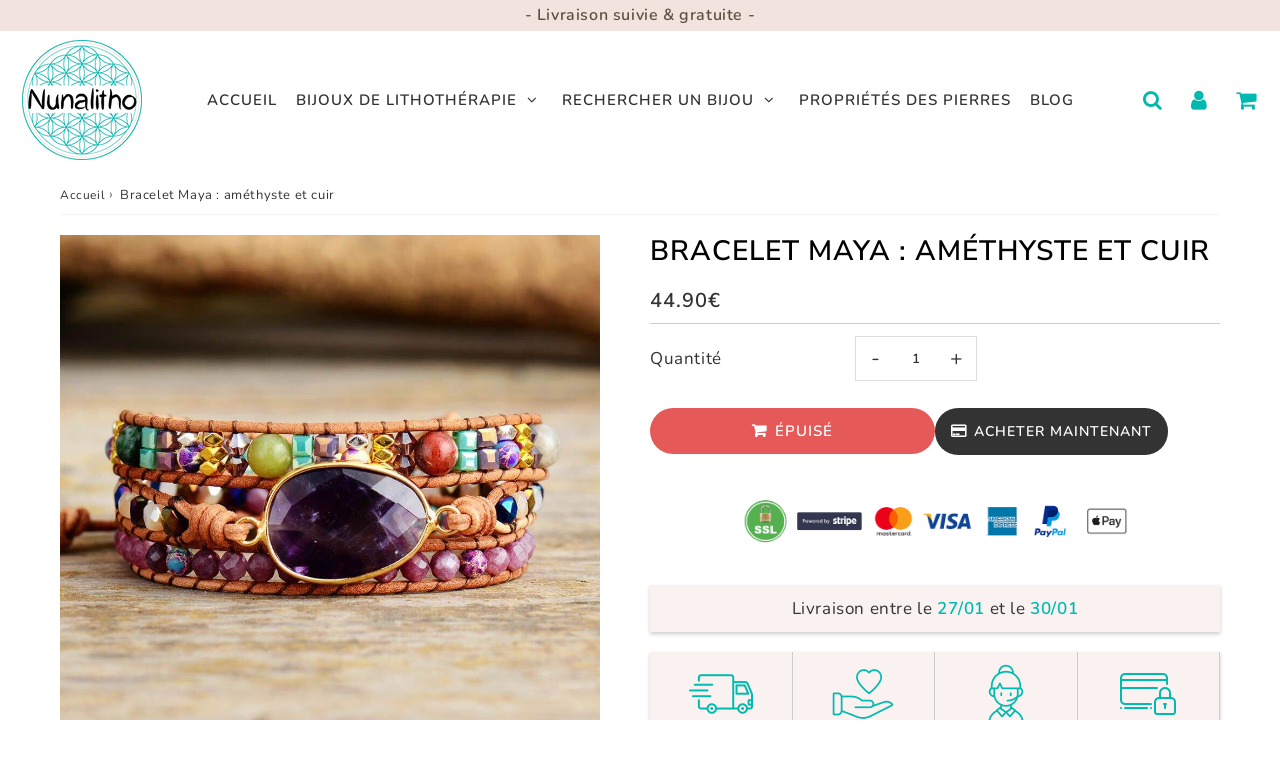

--- FILE ---
content_type: text/html; charset=utf-8
request_url: https://nunalitho.com/products/bracelet-femme-pierres-naturelles-amethyste-cuir
body_size: 35402
content:

<!doctype html>
<html class="no-touch no-js" lang="fr">
<head><meta charset="utf-8">
  <meta http-equiv="X-UA-Compatible" content="IE=edge,chrome=1">
  <meta name="viewport" content="width=device-width, initial-scale=1.0, shrink-to-fit=no" />
  <meta name="theme-color" content="#ffffff"><link rel="shortcut icon" href="//nunalitho.com/cdn/shop/files/Nunalitho-Favicon-lettre-N_5e61a2dd-f7bd-40ca-84f8-494a69bb795b_32x32.png?v=1651675487" type="image/png" />
  <link rel="apple-touch-icon" href="//nunalitho.com/cdn/shop/files/Nunalitho-Favicon-lettre-N_5e61a2dd-f7bd-40ca-84f8-494a69bb795b_128x128.png?v=1651675487"><title>
    Bracelet femme en pierre naturelle d&#39;améthyste et cuir
  </title>       
  <meta name="description" content="Prendre soin de soi n&#39;a jamais été aussi simple ! Expérimentez les bienfaits de la pierre d&#39;améthyste en portant ce magnifique bracelet fait entièrement à la main.">
<meta property="og:site_name" content="Nunalitho - La référence des bijoux en pierres de lithothérapie">
<meta property="og:url" content="https://nunalitho.com/products/bracelet-femme-pierres-naturelles-amethyste-cuir">
<meta property="og:title" content="Bracelet Maya : améthyste et cuir">
<meta property="og:type" content="product">


<meta property="og:description" content="Prendre soin de soi n&#39;a jamais été aussi simple ! Expérimentez les bienfaits de la pierre d&#39;améthyste en portant ce magnifique bracelet fait entièrement à la main.">

<meta property="og:price:amount" content="44.90">
  <meta property="og:price:currency" content="EUR"><meta property="og:image" content="http://nunalitho.com/cdn/shop/products/bracelet-femme-pierre-naturelle-amethyste-cuir_6e8654d9-f069-403d-a2b2-de11f36d35d5_1024x1024.jpg?v=1590070207"><meta property="og:image" content="http://nunalitho.com/cdn/shop/products/bracelet-femme-pierres-fines-amethyste-cuir_b8773b56-9160-4a54-9ffe-a1d0e8664e58_1024x1024.jpg?v=1590070207"><meta property="og:image" content="http://nunalitho.com/cdn/shop/products/bracelet-femme-pierres-naturelles-amethyste-cuir_17a1a6ec-30c9-45db-88d5-edb08b17bb88_1024x1024.jpg?v=1590070207">
<meta property="og:image:secure_url" content="https://nunalitho.com/cdn/shop/products/bracelet-femme-pierre-naturelle-amethyste-cuir_6e8654d9-f069-403d-a2b2-de11f36d35d5_1024x1024.jpg?v=1590070207"><meta property="og:image:secure_url" content="https://nunalitho.com/cdn/shop/products/bracelet-femme-pierres-fines-amethyste-cuir_b8773b56-9160-4a54-9ffe-a1d0e8664e58_1024x1024.jpg?v=1590070207"><meta property="og:image:secure_url" content="https://nunalitho.com/cdn/shop/products/bracelet-femme-pierres-naturelles-amethyste-cuir_17a1a6ec-30c9-45db-88d5-edb08b17bb88_1024x1024.jpg?v=1590070207">



  <meta name="twitter:card" content="summary_large_image">
  <meta name="twitter:image" content="https://nunalitho.com/cdn/shop/products/bracelet-femme-pierre-naturelle-amethyste-cuir_6e8654d9-f069-403d-a2b2-de11f36d35d5_1024x1024.jpg?v=1590070207">
  <meta name="twitter:image:width" content="480">
  <meta name="twitter:image:height" content="480">

<meta name="twitter:title" content="Bracelet Maya : améthyste et cuir">


<meta property="twitter:description" content="Prendre soin de soi n&#39;a jamais été aussi simple ! Expérimentez les bienfaits de la pierre d&#39;améthyste en portant ce magnifique bracelet fait entièrement à la main.">



  <link rel="canonical" href="https://nunalitho.com/products/bracelet-femme-pierres-naturelles-amethyste-cuir" />
  
<script>window.performance && window.performance.mark && window.performance.mark('shopify.content_for_header.start');</script><meta name="google-site-verification" content="Vm81hAudjJFDFpYNBDikBJvXdgdMSdnk25g6gP61uuA">
<meta name="facebook-domain-verification" content="kgj5l64f7oibe5fo6brivuqnnda7hd">
<meta id="shopify-digital-wallet" name="shopify-digital-wallet" content="/31509840011/digital_wallets/dialog">
<meta name="shopify-checkout-api-token" content="c91f0e010e780268b34a3e86ff261159">
<meta id="in-context-paypal-metadata" data-shop-id="31509840011" data-venmo-supported="false" data-environment="production" data-locale="fr_FR" data-paypal-v4="true" data-currency="EUR">
<link rel="alternate" type="application/json+oembed" href="https://nunalitho.com/products/bracelet-femme-pierres-naturelles-amethyste-cuir.oembed">
<script async="async" src="/checkouts/internal/preloads.js?locale=fr-FR"></script>
<script id="shopify-features" type="application/json">{"accessToken":"c91f0e010e780268b34a3e86ff261159","betas":["rich-media-storefront-analytics"],"domain":"nunalitho.com","predictiveSearch":true,"shopId":31509840011,"locale":"fr"}</script>
<script>var Shopify = Shopify || {};
Shopify.shop = "nunalitho.myshopify.com";
Shopify.locale = "fr";
Shopify.currency = {"active":"EUR","rate":"1.0"};
Shopify.country = "FR";
Shopify.theme = {"name":"speedfly-4-8-3-odbofr","id":174283686218,"schema_name":"Speedfly Theme","schema_version":"4.8.3","theme_store_id":null,"role":"main"};
Shopify.theme.handle = "null";
Shopify.theme.style = {"id":null,"handle":null};
Shopify.cdnHost = "nunalitho.com/cdn";
Shopify.routes = Shopify.routes || {};
Shopify.routes.root = "/";</script>
<script type="module">!function(o){(o.Shopify=o.Shopify||{}).modules=!0}(window);</script>
<script>!function(o){function n(){var o=[];function n(){o.push(Array.prototype.slice.apply(arguments))}return n.q=o,n}var t=o.Shopify=o.Shopify||{};t.loadFeatures=n(),t.autoloadFeatures=n()}(window);</script>
<script id="shop-js-analytics" type="application/json">{"pageType":"product"}</script>
<script defer="defer" async type="module" src="//nunalitho.com/cdn/shopifycloud/shop-js/modules/v2/client.init-shop-cart-sync_BcDpqI9l.fr.esm.js"></script>
<script defer="defer" async type="module" src="//nunalitho.com/cdn/shopifycloud/shop-js/modules/v2/chunk.common_a1Rf5Dlz.esm.js"></script>
<script defer="defer" async type="module" src="//nunalitho.com/cdn/shopifycloud/shop-js/modules/v2/chunk.modal_Djra7sW9.esm.js"></script>
<script type="module">
  await import("//nunalitho.com/cdn/shopifycloud/shop-js/modules/v2/client.init-shop-cart-sync_BcDpqI9l.fr.esm.js");
await import("//nunalitho.com/cdn/shopifycloud/shop-js/modules/v2/chunk.common_a1Rf5Dlz.esm.js");
await import("//nunalitho.com/cdn/shopifycloud/shop-js/modules/v2/chunk.modal_Djra7sW9.esm.js");

  window.Shopify.SignInWithShop?.initShopCartSync?.({"fedCMEnabled":true,"windoidEnabled":true});

</script>
<script>(function() {
  var isLoaded = false;
  function asyncLoad() {
    if (isLoaded) return;
    isLoaded = true;
    var urls = ["https:\/\/cdn.ryviu.com\/v\/static\/js\/app.js?n=1\u0026shop=nunalitho.myshopify.com","https:\/\/cdn.ryviu.com\/v\/static\/js\/app.js?shop=nunalitho.myshopify.com"];
    for (var i = 0; i < urls.length; i++) {
      var s = document.createElement('script');
      s.type = 'text/javascript';
      s.async = true;
      s.src = urls[i];
      var x = document.getElementsByTagName('script')[0];
      x.parentNode.insertBefore(s, x);
    }
  };
  if(window.attachEvent) {
    window.attachEvent('onload', asyncLoad);
  } else {
    window.addEventListener('load', asyncLoad, false);
  }
})();</script>
<script id="__st">var __st={"a":31509840011,"offset":3600,"reqid":"fb6e0d5d-bba1-4598-819b-9b407a126d3f-1769370291","pageurl":"nunalitho.com\/products\/bracelet-femme-pierres-naturelles-amethyste-cuir","u":"67a96d2bc8b2","p":"product","rtyp":"product","rid":5240785928351};</script>
<script>window.ShopifyPaypalV4VisibilityTracking = true;</script>
<script id="captcha-bootstrap">!function(){'use strict';const t='contact',e='account',n='new_comment',o=[[t,t],['blogs',n],['comments',n],[t,'customer']],c=[[e,'customer_login'],[e,'guest_login'],[e,'recover_customer_password'],[e,'create_customer']],r=t=>t.map((([t,e])=>`form[action*='/${t}']:not([data-nocaptcha='true']) input[name='form_type'][value='${e}']`)).join(','),a=t=>()=>t?[...document.querySelectorAll(t)].map((t=>t.form)):[];function s(){const t=[...o],e=r(t);return a(e)}const i='password',u='form_key',d=['recaptcha-v3-token','g-recaptcha-response','h-captcha-response',i],f=()=>{try{return window.sessionStorage}catch{return}},m='__shopify_v',_=t=>t.elements[u];function p(t,e,n=!1){try{const o=window.sessionStorage,c=JSON.parse(o.getItem(e)),{data:r}=function(t){const{data:e,action:n}=t;return t[m]||n?{data:e,action:n}:{data:t,action:n}}(c);for(const[e,n]of Object.entries(r))t.elements[e]&&(t.elements[e].value=n);n&&o.removeItem(e)}catch(o){console.error('form repopulation failed',{error:o})}}const l='form_type',E='cptcha';function T(t){t.dataset[E]=!0}const w=window,h=w.document,L='Shopify',v='ce_forms',y='captcha';let A=!1;((t,e)=>{const n=(g='f06e6c50-85a8-45c8-87d0-21a2b65856fe',I='https://cdn.shopify.com/shopifycloud/storefront-forms-hcaptcha/ce_storefront_forms_captcha_hcaptcha.v1.5.2.iife.js',D={infoText:'Protégé par hCaptcha',privacyText:'Confidentialité',termsText:'Conditions'},(t,e,n)=>{const o=w[L][v],c=o.bindForm;if(c)return c(t,g,e,D).then(n);var r;o.q.push([[t,g,e,D],n]),r=I,A||(h.body.append(Object.assign(h.createElement('script'),{id:'captcha-provider',async:!0,src:r})),A=!0)});var g,I,D;w[L]=w[L]||{},w[L][v]=w[L][v]||{},w[L][v].q=[],w[L][y]=w[L][y]||{},w[L][y].protect=function(t,e){n(t,void 0,e),T(t)},Object.freeze(w[L][y]),function(t,e,n,w,h,L){const[v,y,A,g]=function(t,e,n){const i=e?o:[],u=t?c:[],d=[...i,...u],f=r(d),m=r(i),_=r(d.filter((([t,e])=>n.includes(e))));return[a(f),a(m),a(_),s()]}(w,h,L),I=t=>{const e=t.target;return e instanceof HTMLFormElement?e:e&&e.form},D=t=>v().includes(t);t.addEventListener('submit',(t=>{const e=I(t);if(!e)return;const n=D(e)&&!e.dataset.hcaptchaBound&&!e.dataset.recaptchaBound,o=_(e),c=g().includes(e)&&(!o||!o.value);(n||c)&&t.preventDefault(),c&&!n&&(function(t){try{if(!f())return;!function(t){const e=f();if(!e)return;const n=_(t);if(!n)return;const o=n.value;o&&e.removeItem(o)}(t);const e=Array.from(Array(32),(()=>Math.random().toString(36)[2])).join('');!function(t,e){_(t)||t.append(Object.assign(document.createElement('input'),{type:'hidden',name:u})),t.elements[u].value=e}(t,e),function(t,e){const n=f();if(!n)return;const o=[...t.querySelectorAll(`input[type='${i}']`)].map((({name:t})=>t)),c=[...d,...o],r={};for(const[a,s]of new FormData(t).entries())c.includes(a)||(r[a]=s);n.setItem(e,JSON.stringify({[m]:1,action:t.action,data:r}))}(t,e)}catch(e){console.error('failed to persist form',e)}}(e),e.submit())}));const S=(t,e)=>{t&&!t.dataset[E]&&(n(t,e.some((e=>e===t))),T(t))};for(const o of['focusin','change'])t.addEventListener(o,(t=>{const e=I(t);D(e)&&S(e,y())}));const B=e.get('form_key'),M=e.get(l),P=B&&M;t.addEventListener('DOMContentLoaded',(()=>{const t=y();if(P)for(const e of t)e.elements[l].value===M&&p(e,B);[...new Set([...A(),...v().filter((t=>'true'===t.dataset.shopifyCaptcha))])].forEach((e=>S(e,t)))}))}(h,new URLSearchParams(w.location.search),n,t,e,['guest_login'])})(!0,!0)}();</script>
<script integrity="sha256-4kQ18oKyAcykRKYeNunJcIwy7WH5gtpwJnB7kiuLZ1E=" data-source-attribution="shopify.loadfeatures" defer="defer" src="//nunalitho.com/cdn/shopifycloud/storefront/assets/storefront/load_feature-a0a9edcb.js" crossorigin="anonymous"></script>
<script data-source-attribution="shopify.dynamic_checkout.dynamic.init">var Shopify=Shopify||{};Shopify.PaymentButton=Shopify.PaymentButton||{isStorefrontPortableWallets:!0,init:function(){window.Shopify.PaymentButton.init=function(){};var t=document.createElement("script");t.src="https://nunalitho.com/cdn/shopifycloud/portable-wallets/latest/portable-wallets.fr.js",t.type="module",document.head.appendChild(t)}};
</script>
<script data-source-attribution="shopify.dynamic_checkout.buyer_consent">
  function portableWalletsHideBuyerConsent(e){var t=document.getElementById("shopify-buyer-consent"),n=document.getElementById("shopify-subscription-policy-button");t&&n&&(t.classList.add("hidden"),t.setAttribute("aria-hidden","true"),n.removeEventListener("click",e))}function portableWalletsShowBuyerConsent(e){var t=document.getElementById("shopify-buyer-consent"),n=document.getElementById("shopify-subscription-policy-button");t&&n&&(t.classList.remove("hidden"),t.removeAttribute("aria-hidden"),n.addEventListener("click",e))}window.Shopify?.PaymentButton&&(window.Shopify.PaymentButton.hideBuyerConsent=portableWalletsHideBuyerConsent,window.Shopify.PaymentButton.showBuyerConsent=portableWalletsShowBuyerConsent);
</script>
<script>
  function portableWalletsCleanup(e){e&&e.src&&console.error("Failed to load portable wallets script "+e.src);var t=document.querySelectorAll("shopify-accelerated-checkout .shopify-payment-button__skeleton, shopify-accelerated-checkout-cart .wallet-cart-button__skeleton"),e=document.getElementById("shopify-buyer-consent");for(let e=0;e<t.length;e++)t[e].remove();e&&e.remove()}function portableWalletsNotLoadedAsModule(e){e instanceof ErrorEvent&&"string"==typeof e.message&&e.message.includes("import.meta")&&"string"==typeof e.filename&&e.filename.includes("portable-wallets")&&(window.removeEventListener("error",portableWalletsNotLoadedAsModule),window.Shopify.PaymentButton.failedToLoad=e,"loading"===document.readyState?document.addEventListener("DOMContentLoaded",window.Shopify.PaymentButton.init):window.Shopify.PaymentButton.init())}window.addEventListener("error",portableWalletsNotLoadedAsModule);
</script>

<script type="module" src="https://nunalitho.com/cdn/shopifycloud/portable-wallets/latest/portable-wallets.fr.js" onError="portableWalletsCleanup(this)" crossorigin="anonymous"></script>
<script nomodule>
  document.addEventListener("DOMContentLoaded", portableWalletsCleanup);
</script>

<link id="shopify-accelerated-checkout-styles" rel="stylesheet" media="screen" href="https://nunalitho.com/cdn/shopifycloud/portable-wallets/latest/accelerated-checkout-backwards-compat.css" crossorigin="anonymous">
<style id="shopify-accelerated-checkout-cart">
        #shopify-buyer-consent {
  margin-top: 1em;
  display: inline-block;
  width: 100%;
}

#shopify-buyer-consent.hidden {
  display: none;
}

#shopify-subscription-policy-button {
  background: none;
  border: none;
  padding: 0;
  text-decoration: underline;
  font-size: inherit;
  cursor: pointer;
}

#shopify-subscription-policy-button::before {
  box-shadow: none;
}

      </style>

<script>window.performance && window.performance.mark && window.performance.mark('shopify.content_for_header.end');</script> 

  <!-- CSS - JS ================================================== -->     
  <link rel="preconnect" href="https://cdn.shopify.com" as="style" crossorigin>
  <link rel="preconnect" href="https://fonts.shopifycdn.com" crossorigin>  
  <link rel="preconnect" href="https://v.shopify.com" /> 
  <link rel="preconnect" href="https://cdn.shopifycloud.com" /> 
  <link rel="preconnect" href="https://monorail-edge.shopifysvc.com">  
  <link rel="preconnect" href="https://cdnjs.cloudflare.com">   

  
<style data-shopify>

@font-face {
  font-family: Nunito;
  font-weight: 400;
  font-style: normal;
  font-display: swap;
  src: url("//nunalitho.com/cdn/fonts/nunito/nunito_n4.fc49103dc396b42cae9460289072d384b6c6eb63.woff2") format("woff2"),
       url("//nunalitho.com/cdn/fonts/nunito/nunito_n4.5d26d13beeac3116db2479e64986cdeea4c8fbdd.woff") format("woff");
}


@font-face {
  font-family: "Nunito Sans";
  font-weight: 400;
  font-style: normal;
  font-display: swap;
  src: url("//nunalitho.com/cdn/fonts/nunito_sans/nunitosans_n4.0276fe080df0ca4e6a22d9cb55aed3ed5ba6b1da.woff2") format("woff2"),
       url("//nunalitho.com/cdn/fonts/nunito_sans/nunitosans_n4.b4964bee2f5e7fd9c3826447e73afe2baad607b7.woff") format("woff");
}

@font-face {
  font-family: "Nunito Sans";
  font-weight: 600;
  font-style: normal;
  font-display: swap;
  src: url("//nunalitho.com/cdn/fonts/nunito_sans/nunitosans_n6.6e9464eba570101a53130c8130a9e17a8eb55c21.woff2") format("woff2"),
       url("//nunalitho.com/cdn/fonts/nunito_sans/nunitosans_n6.25a0ac0c0a8a26038c7787054dd6058dfbc20fa8.woff") format("woff");
}

@font-face {
  font-family: Nunito;
  font-weight: 400;
  font-style: normal;
  font-display: swap;
  src: url("//nunalitho.com/cdn/fonts/nunito/nunito_n4.fc49103dc396b42cae9460289072d384b6c6eb63.woff2") format("woff2"),
       url("//nunalitho.com/cdn/fonts/nunito/nunito_n4.5d26d13beeac3116db2479e64986cdeea4c8fbdd.woff") format("woff");
}

@font-face {
  font-family: Nunito;
  font-weight: 600;
  font-style: normal;
  font-display: swap;
  src: url("//nunalitho.com/cdn/fonts/nunito/nunito_n6.1a6c50dce2e2b3b0d31e02dbd9146b5064bea503.woff2") format("woff2"),
       url("//nunalitho.com/cdn/fonts/nunito/nunito_n6.6b124f3eac46044b98c99f2feb057208e260962f.woff") format("woff");
}


:root {

  /* Width variables */
  --page-width: 1200px;
  --section-spaced: 3rem; 
  --gutter: 2rem;
  --gutter-half: calc(var(--gutter) / 2);
  --gutter-quarter: calc(var(--gutter) / 4);

  /* FONT */

  /* Titles Font */
  --headerFontStack: "Nunito Sans", sans-serif;
  --headerFontWeight: 600;

  /* Body Font */
  --bodyFontStack: Nunito, sans-serif;
  --baseFontSize: 1.7rem;
  --baseFontSizeMobile: 1.6rem;

  /* Navigation and Button Font */
  --accentFontStack: Nunito, sans-serif;
  --accentFontWeight: 600;

  /* FONT SIZES */

  --h1FontSize: 2.8rem;
  --h2FontSize: 2.4rem;
  --h3FontSize: 2.1rem;
  --h4FontSize: 1.9rem;
  --h5FontSize: 1.7rem;

  --h1FontSizeSm: 2.2rem;
  --h2FontSizeSm: 2rem;
  --h3FontSizeSm: 1.8rem;
  --h4FontSizeSm: 1.7rem;
  --h5FontSizeSm: 1.6rem;

  --btnAtcFontSize: 1.5rem;
  --btnFontSize: 1.4rem;
  --btnPadding: 1.4rem;
  --btnAtcPadding: 1.5rem;
  
  --btnFontWeight: 600;
  
  --navFontSize: 1.5rem;

  --priceFontSize: 2rem;
  --priceFontSizeSmall: 1.6rem;
  
  /* COLORS */

  /* General colors */
  --colorBody: #ffffff;
  --colorTextBody: #333333;
  --colorTextTitle: #333333; 

  --colorSectionTitles: #000000;
  --colorSectionTitlesBg: ;
  --colorError: #e65959;
  --colorPrice: #333;
  --colorPrice2: #333;
  
  --colorPriceBg: #e65959;
  --colorPriceText: #fff; 

  /* Button colors */
  
  --colorBtnPrimaryBg: #c4beb9;
  --colorBtnPrimaryText: #fff;
  --sizeBtnPrimaryBorder: 0px; 
  --colorBtnPrimaryBorder: #ffffff;
  --colorBtnPrimaryBgHover: #c4beb9;
  --colorBtnPrimaryTextHover: #fff;
  --colorBtnPrimaryBorderHover: #c4beb9;

  --colorBtnSecondaryBg: #333333;
  --colorBtnSecondaryText: #fff;  
  --sizeBtnSecondaryBorder: 1px;
  --colorBtnSecondaryBorder: #333;
  --colorBtnSecondaryBgHover: rgba(0,0,0,0);
  --colorBtnSecondaryTextHover: #333333;  
  --colorBtnSecondaryBorderHover: #333;

  --colorBtnThirdBg: ;
  --colorBtnThirdText: #333;  
  --sizeBtnThirdBorder: 1px;
  --colorBtnThirdBorder: #333;

  --colorBtnThirdBgHover: #333;
  --colorBtnThirdTextHover: #FFF;  
  --colorBtnThirdBorderHover: #333;

  --colorBtnAtcText: #ffffff;
  --colorBtnAtcBg: #c4beb9;
  --colorBtnAtcTextHover: #ffffff;
  --colorBtnAtcBgHover: #c4beb9;
  --sizeBtnAtcBorder: 0px; 
  --colorBtnAtcBorder: #ffffff;
  --colorBtnBuyNowText: #fff;
  --colorBtnBuyNowBg: #333333;

  /* link colors */
  --colorLink: #01b9af;

 /* Site Header */
  --headerBackground: #fff;
  --headerText: #333;
  --headerButtonAndSearch: ;
  --headerSearchColor: #01b9af;
  --headerSearchBgColor: rgba(0,0,0,0);
  --headerActionCartColor: #01b9af;
  --headerActionCartBgColor: rgba(0,0,0,0);
  --headerAccountColor: #01b9af;
  --headerAccountBgColor: rgba(0,0,0,0);
  --headerCartCount: #e65959;  
  --topheaderTextColor:#5b5140;
  --topheaderBgColor:#f2e3de;
  --sectionCollectionColorText:#fff;
  --sectionCollectionColorBg:rgba(51, 51, 51, 0.8);
  --sectionCollectionColorTextHover:#fff;
  --sectionCollectionColorBgHover:rgba(17, 17, 17, 0.8);

  --sectionHeaderColorIcon1: ;
  --sectionHeaderColorIcon2: ;

  --searchAutoCompleteBg: #fff;
  --searchAutoCompleteBorder: #ddd;
  --searchAutoCompleteColor: #333;
  --searchModalBgColor: rgba(0, 0, 0, 0.9);
  --searchModalBtnCloseColor: #FFF;
  --searchModalBlocBorderColor: #FFF;
  --searchModalBlocTextColor: #FFF;
  --searchModalBlocIconColor: #FFF;

  /* Product */

  --navProductsText: #333333;
  --tabColor: #333;
  --tabBgColor: #F0F0F0;
  --tabBorderColor: #ddd;
  
  --variantLabel: #333;
  --swatchBtnColor: #333;
  --swatchBtnBgColor: #fff;
  --swatchBtnBorderColor: #eee;
  --swatchBtnColorHover: #333;
  --swatchBtnBgColorHover: #fff;
  --swatchBtnBorderColorHover: #333;
  --swatchBtnBorderWidth: 40;  
  --variant-box-shadow: 0 0 0px ;

  /* Cart */
  --headerCartColor: #333;
  --headerCartBg: #fff;
  --headerCartBorder: #DDD;

  /* Nav background */
  --colorNav: #fff;
  --colorNavText: #333;
  --colorNavTextHover: #01b9af;
  --colorNavTextHover2: #555;
  --colorNav2: #fff;
  --colorNav2Text: #333;
  --colorMegamenu: #fff;

  /* Mobile Nav Bar */
  --mobileNavBarHeight: 50px;

  /* Product */
  --productStockBg: #333333;
  --productStockBgActive: #ca0000;
  --productQtyColor: #333333;
  --productQtyBgColor: rgba(0,0,0,0);
  --colorBorder: #dedede;

  /* Blog */
  --blog-summary-bg-color: #F9F9F9;
  --blog-summary-border-color: #dddddd;
  --blog-summary-title-color: #333333;
  --blog-summary-link-color: #186ab9;
  

  /* Slider */
  --slider_title_color: #333333;
  --slider_bgtitle_color: ;
  --slider_text_color: #333333;
  --slider_bgtext_color: ;
  --slider_btn_title_color: #333333;
  --slider_btn_bgtitle_color: rgba(242, 227, 222, 0);
  --slider_btn_text_hover_title_color: #333;
  --slider_btn_bg_hover_title_color: rgba(0,0,0,0);
  --slider_btn_border_color: #f2e3de;
  --slider_btn_border_hover_color: #f2e3de;

  --slider_btn2_title_color: #333;
  --slider_btn2_bgtitle_color: #ffffff;
  --slider_btn2_text_hover_title_color: #fff;
  --slider_btn2_bg_hover_title_color: #333;
  --slider_btn2_border_color: #333;
  --slider_btn2_border_hover_color: #333;

  --slider_angle: rgba(0,0,0,0);
  --slider_btn_scroll_color: #2e3438;
  --slider_btn_scroll_bg_color: rgba(255, 255, 255, 0.7);
  --slider_dots_color: #fff;
  --slider_dots_color_hover: #01b9af;

  /* Testimonial */
  --color-testimonial: #000000;
  --color-testimonial-star: #333333;
  --color-testimonial-arrow-bg: ;
  --color-testimonial-arrow: #333333;

  /* FAQ */
  --colorFaqPanelTitle: #333;
  --colorFaqPanelTitleBg: ;
  --colorFaqPanelText: #333;
  --colorFaqPanelTextBg: ;
  --colorFaqPanelBorder: #DEDEDE;

  /* newsletter */
  --color-newsletter-form-field: #333333;
  --color-newsletter-form-field-bg: #DEDEDE;
  --color-newsletter-form-btn: #FFFFFF;
  --color-newsletter-form-btn-bg: #333333;

  /* newsletter popup */
  --newsletterPopupColor: #333;
  --newsletterPopupBgColor: #fff;
  --newsletterPopupClose: #fff;
  --newsletterPopupBgClose: #911b1b;

  /* sticky bar */
  --stickybarColor: #333;
  --stickybarBgColor: #fff;
  --stickybarPositionTop: auto;
  --stickybarPositionBottom: 0;

  /* bundles */
  --bundleColor: #333;
  --bundleBgColor: #f0f0f0;
  --bundleStarColor: #ecb122;

  /* special offer */
  --specialOfferColor: #333;
  --specialOfferBgColor: #FFFFFF;
  --specialOfferColorActive: #333;
  --specialOfferBgColorActive: #f5f5f5;
  --specialOfferPrice: #f50a0a;
  --specialOfferBorderColor: #F0F0F0;
  --specialOfferChecked: #333;

  /* Site Footer */
  --colorFooterBg: #333333;
  --colorFooterTitle: #dddddd;
  --colorFooterText: #dddddd;
  --colorSvg:#555;
  --colorFooterBgBtn: #222;
  --colorFooterBgBtnText: #eee;
  --colorFooterBgInput: #444;
  --colorFooterBgInputText: #eee;
  --colorBackToTop1: #fff;
  --colorBackToTop2: rgba(51, 51, 51, 0.9);
  --colorFooterSocialLinks: #bbbbbb;


  /* Size chart */
  --sizeChartColor: #333;
  --sizeChartBg: #FFF;
  --sizeChartTitleColor: #fff;
  --sizeChartTitleBg: #333;

  /* Helper colors */
  --disabledGrey: #f6f6f6;
  --disabledBorder: var(--disabledGrey);
  --errorRed: #dc0000;
  --errorRedBg: var(--errorRed);
  --successGreen: #0a942a;

  /* Radius */
  --radius: 2px;
  --btnBorderRadius:25px;

 /* Share buttons  */
  --shareButtonHeight: 22px;
  --shareButtonCleanHeight: 30px;
  --shareBorderColor: #ececec;

 /* Collections */
  --filterIconWidth: 12px;
  --innerFilterIconWidth: 6px;

  /* Placeholder colors */
  --color-blankstate: rgba(var(--colorTextBody), 0.35);
  --color-blankstate-border: rgba(var(--colorTextBody), 0.2);
  --color-blankstate-background: rgba(var(--colorTextBody), 0.1);
  --color-text-body-opacity1: rgba(51, 51, 51, 0.05);
  --color-text-body-opacity2: rgba(51, 51, 51, 0.1);
  --color-text-body-opacity3: rgba(51, 51, 51, 0.2);
  --color-text-body-opacity4: rgba(51, 51, 51, 0.3);

  /*  SPACINGS */

  /* Letter Spacing */
  --titleLetterSpacing: 1px;
  --navLetterSpacing: 1px;
  --btnLetterSpacing: 1px;  
  
}    

.color-scheme-1, .shopify-section .color-scheme-1 > div {
  background: #F0F0F0;
  color: #333333;
   --colorSectionTitles: #333333; 
}

.color-scheme-2, .shopify-section .color-scheme-2 > div {
  background: #4c96c1;
  color: #FFFFFF;
  --colorSectionTitles: #FFFFFF; 
}

.color-scheme-3, .shopify-section .color-scheme-3 > div  {
  background: #e0932f;
  color: #FFFFFF;
  --colorSectionTitles: #FFFFFF; 
}


.color-scheme-inverse, .shopify-section .color-scheme-inverse > div {
  color: #F0F0F0;
  background: #333333;
}
.color-scheme-inverse * {
  --colorSectionTitles: #F0F0F0; 
}
.color-scheme-1 .btn-inherit, .shopify-section .color-scheme-1 .btn-inherit { 
  --colorBtnPrimaryBorder: #333333;
}
.color-scheme-2 .btn-inherit, .shopify-section .color-scheme-2 .btn-inherit { 
  --colorBtnPrimaryBorder: #FFFFFF;
}
.color-scheme-3 .btn-inherit, .shopify-section .color-scheme-3 .btn-inherit { 
  --colorBtnPrimaryBorder: #FFFFFF;
}
.color-scheme-3 .btn-inherit, .shopify-section .color-scheme-4 .btn-inherit { 
  --colorBtnThirdBorder: ;
}
.color-scheme-inverse .btn-inherit, .shopify-section .color-scheme-inverse .btn-inherit {
  --colorBtnPrimaryBg: #fff;
  --colorBtnPrimaryText: #c4beb9;
  --colorBtnPrimaryBorder: #fff;
}

/*.shopify-section .color-scheme-1:not(.image-with-text-section), .shopify-section .color-scheme-2:not(.image-with-text-section), 
.shopify-section .color-scheme-3:not(.image-with-text-section), .shopify-section .color-scheme-inverse:not(.image-with-text-section) {
  padding:var(--section-spaced) 0;
}
*/

.shopify-section .color-scheme:not(.color-scheme-none) .color-scheme-inner {  
   padding:var(--gutter);
}
.shopify-section .color-scheme-1 .color-scheme-inner {
   background: rgba(51, 51, 51, 0.05);  
}
.shopify-section .color-scheme-2 .color-scheme-inner {
   background: rgba(255, 255, 255, 0.05);  
}
.shopify-section .color-scheme-3 .color-scheme-inner {
   background: rgba(255, 255, 255, 0.05);  
}
.shopify-section .color-scheme-inverse .color-scheme-inner {
   background: rgba(240, 240, 240, 0.05);  
}




</style>
 
 
  <link rel="preload" href="//nunalitho.com/cdn/shop/t/42/assets/font-awesome.min.css?v=42443175111507184981731238048" as="style" onload="this.onload=null;this.rel='stylesheet'">
  <noscript><link rel="stylesheet" href="//nunalitho.com/cdn/shop/t/42/assets/font-awesome.min.css?v=42443175111507184981731238048"></noscript>


  <link href="//nunalitho.com/cdn/shop/t/42/assets/theme.css?v=118441922673837537741731238194" rel="stylesheet" type="text/css" media="all" />
  
  <script src="//nunalitho.com/cdn/shop/t/42/assets/vendor.js?v=45007066030548803271731238024" defer></script> 
  <script src="//nunalitho.com/cdn/shop/t/42/assets/jquery-3.6.0.min.js?v=115860211936397945481731238024"></script> 
  <script src="//nunalitho.com/cdn/shop/t/42/assets/theme.js?v=63193931812055472731731238195" defer></script>   
   
  
  
  <script src="//nunalitho.com/cdn/shop/t/42/assets/wow.js?v=116609077164908824471731238024" defer></script>  
  

     
  
  <!-- Code script ================================================== -->
       
  

  <style>
    .slideshow .slide:not(:first-child), .slick-slider .slick-slide:not(:first-child) { display: none; opacity: 0; }
    .slideshow.slick-initialized .slide, .slick-slider.slick-initialized .slick-slide, .slick-slider.slick-initialized .slideshow-show-true  { display: block !important; opacity: 1; } 
    .slick-slider  { opacity: 0; }
    .slick-slider.slick-initialized { opacity: 1 !important; }
  </style>
  

<!-- BEGIN app block: shopify://apps/klaviyo-email-marketing-sms/blocks/klaviyo-onsite-embed/2632fe16-c075-4321-a88b-50b567f42507 -->












  <script async src="https://static.klaviyo.com/onsite/js/WkkijQ/klaviyo.js?company_id=WkkijQ"></script>
  <script>!function(){if(!window.klaviyo){window._klOnsite=window._klOnsite||[];try{window.klaviyo=new Proxy({},{get:function(n,i){return"push"===i?function(){var n;(n=window._klOnsite).push.apply(n,arguments)}:function(){for(var n=arguments.length,o=new Array(n),w=0;w<n;w++)o[w]=arguments[w];var t="function"==typeof o[o.length-1]?o.pop():void 0,e=new Promise((function(n){window._klOnsite.push([i].concat(o,[function(i){t&&t(i),n(i)}]))}));return e}}})}catch(n){window.klaviyo=window.klaviyo||[],window.klaviyo.push=function(){var n;(n=window._klOnsite).push.apply(n,arguments)}}}}();</script>

  
    <script id="viewed_product">
      if (item == null) {
        var _learnq = _learnq || [];

        var MetafieldReviews = null
        var MetafieldYotpoRating = null
        var MetafieldYotpoCount = null
        var MetafieldLooxRating = null
        var MetafieldLooxCount = null
        var okendoProduct = null
        var okendoProductReviewCount = null
        var okendoProductReviewAverageValue = null
        try {
          // The following fields are used for Customer Hub recently viewed in order to add reviews.
          // This information is not part of __kla_viewed. Instead, it is part of __kla_viewed_reviewed_items
          MetafieldReviews = {};
          MetafieldYotpoRating = null
          MetafieldYotpoCount = null
          MetafieldLooxRating = null
          MetafieldLooxCount = null

          okendoProduct = null
          // If the okendo metafield is not legacy, it will error, which then requires the new json formatted data
          if (okendoProduct && 'error' in okendoProduct) {
            okendoProduct = null
          }
          okendoProductReviewCount = okendoProduct ? okendoProduct.reviewCount : null
          okendoProductReviewAverageValue = okendoProduct ? okendoProduct.reviewAverageValue : null
        } catch (error) {
          console.error('Error in Klaviyo onsite reviews tracking:', error);
        }

        var item = {
          Name: "Bracelet Maya : améthyste et cuir",
          ProductID: 5240785928351,
          Categories: ["Addiction","Améthyste","Asthme","Bracelets","Calme et équilibre","Capricorne","Chakra coronal","Coeur","Collection Maya","Confiance et estime de soi","Couleur violette","Dents","Estomac","Foie","Infection","Migraine","Méditation et éveil spirituel","Nos coups de coeur","Peau","Poissons","Prise de décision","Prospérité","Protection","Sommeil","Stress","Système immunitaire","Système sanguin","Tous nos bracelets","Verseau","Vertiges","Vierge"],
          ImageURL: "https://nunalitho.com/cdn/shop/products/bracelet-femme-pierre-naturelle-amethyste-cuir_6e8654d9-f069-403d-a2b2-de11f36d35d5_grande.jpg?v=1590070207",
          URL: "https://nunalitho.com/products/bracelet-femme-pierres-naturelles-amethyste-cuir",
          Brand: "Nunalitho - La référence des bijoux en pierres naturelles",
          Price: "44.90€",
          Value: "44.90",
          CompareAtPrice: "0.00€"
        };
        _learnq.push(['track', 'Viewed Product', item]);
        _learnq.push(['trackViewedItem', {
          Title: item.Name,
          ItemId: item.ProductID,
          Categories: item.Categories,
          ImageUrl: item.ImageURL,
          Url: item.URL,
          Metadata: {
            Brand: item.Brand,
            Price: item.Price,
            Value: item.Value,
            CompareAtPrice: item.CompareAtPrice
          },
          metafields:{
            reviews: MetafieldReviews,
            yotpo:{
              rating: MetafieldYotpoRating,
              count: MetafieldYotpoCount,
            },
            loox:{
              rating: MetafieldLooxRating,
              count: MetafieldLooxCount,
            },
            okendo: {
              rating: okendoProductReviewAverageValue,
              count: okendoProductReviewCount,
            }
          }
        }]);
      }
    </script>
  




  <script>
    window.klaviyoReviewsProductDesignMode = false
  </script>







<!-- END app block --><!-- BEGIN app block: shopify://apps/ryviu-product-reviews-app/blocks/ryviu-js/807ad6ed-1a6a-4559-abea-ed062858d9da -->
<script>
  // RYVIU APP :: Settings
  var ryviu_global_settings = {"form":{"required":"Veuillez remplir les champs obligatoires","addPhotos":"Charger des photos","showTitle":true,"titleForm":"Partagez votre exp\u00e9rience","titleName":"Votre nom","acceptFile":"Fichiers acc\u00e9pt\u00e9s : png, jpg. Max 2MB","colorInput":"#464646","colorTitle":"rgb(105, 105, 105)","noticeName":"Your name is required field","titleEmail":"Votre email","titleReply":"R\u00e9ponses","autoPublish":true,"buttonReply":"Soumettre","colorNotice":"#dd2c00","colorSubmit":"#ffffff","noticeEmail":"Your email is required and valid email","qualityText":"Note","titleSubmit":"Soumettre","titleComment":"Commenter","titleSubject":"Titre de votre avis","titleSuccess":"Thank you! Your review is submited.","colorStarForm":"#ececec","commentButton":"Commenter","noticeSubject":"Title is required field","showtitleForm":true,"errorSentReply":"Votre r\u00e9ponse n'a pas pu \u00eatre envoy\u00e9e","titleMessenger":"Commentaire","noticeMessenger":"Your review is required field","placeholderName":"Agathe Dupont","starActivecolor":"#fdbc00","titleReplyWrite":"R\u00e9pondre","backgroundSubmit":"#00aeef","placeholderEmail":"agathe.dupont@exemple.com","buttonCancelReply":"Annuler","placeholderSubject":"Zone de texte","replyIsunderReivew":"Votre r\u00e9ponse est en cours d'examen","placeholderMessenger":"Zone de texte","loadAfterContentLoaded":true,"placeholderCommentMessenger":"Zone de texte"},"questions":{"by_text":"Par","of_text":"of","on_text":"\u00e0 propos de","see_all":"Voir tout","des_form":"Ask a question to the community here","hidedate":true,"approving":true,"name_form":"Your Name","email_form":"Your E-Mail Adresse","input_text":"Have a question? Search for answers","title_form":"No answer found?","answer_form":"Your answers","answer_text":"Answer question","newest_text":"Latest New","notice_form":"Complete before submitting","submit_form":"Send a question","helpful_text":"Most helpful","showing_text":"Show","question_form":"Your question","titleCustomer":"Questions et r\u00e9ponses de clients","community_text":"Ask the community here","questions_text":"questions","title_answer_form":"Answer question","ask_community_text":"Ask the community","submit_answer_form":"Send a reply","write_question_text":"Ask a question","question_answer_form":"Question","placeholder_answer_form":"Answer is a required field!","placeholder_question_form":"Question is a required field!"},"review_widget":{"star":1,"style":"style2","title":true,"byText":"Par","ofText":"de","tstar1":"1 \u00e9toile","tstar2":"2 \u00e9toiles","tstar3":"3 \u00e9toiles","tstar4":"4 \u00e9toiles","tstar5":"5 \u00e9toiles","average":"Note","hasOnly":"\u00c0 un","nostars":false,"nowrite":false,"seeLess":"Voir moins","seeMore":"Voir plus","hideFlag":true,"hidedate":true,"loadMore":"Charger plus ","no_write":false,"noavatar":false,"noreview":true,"order_by":"late","showFull":false,"showText":"Show:","showspam":true,"starText":"\u00c9toile","thankYou":"Merci !","clearText":"Effacer","clear_all":"Tout effacer","noReviews":"No reviews","outofText":"out of","random_to":20,"replyText":"R\u00e9pondre","ryplyText":"Commentaires","starStyle":"style1","starcolor":"#e6e6e6","starsText":"\u00c9toiles","colorTitle":"#6c8187","colorWrite":"#ffffff","customDate":"dd\/MM\/yy","dateSelect":"dateDefaut","helpulText":"Cet avis vous a t-il \u00e9t\u00e9 utile ? ","latestText":"Le plus r\u00e9cent","nolastname":false,"oldestText":"Le plus ancien","paddingTop":"0","reviewText":"avis","sortbyText":"Trier par :","starHeight":13,"titleWrite":"\u00c9crire un avis","borderColor":"rgb(255, 255, 255)","borderStyle":"solid","borderWidth":50,"colorAvatar":"#f8f8f8","filter_list":"Filtrer","firstReview":"Write a first review now","paddingLeft":"0","random_from":0,"repliesText":"R\u00e9ponses","reviewsText":"avis","showingText":"Voir","disableReply":true,"filter_photo":"Avec photos","paddingRight":"0","payment_type":"Monthly","textVerified":"Acheteur v\u00e9rifi\u00e9","bgColorAvatar":"rgb(1, 185, 175)","colorVerified":"#05d92d","disableHelpul":true,"disableWidget":false,"filter_review":"Filtrer","paddingBottom":"0","titleCustomer":"Avis Clients","customerPhotos":"Photos","filter_replies":"Avec r\u00e9ponses","filter_reviews":"all","setColorAvatar":true,"submitDoneText":"Votre avis a \u00e9t\u00e9 envoy\u00e9","backgroundRyviu":"rgb(255, 255, 255)","backgroundWrite":"#ffb102","disablePurchase":false,"hideImageReview":false,"reviewTotalText":"Avis","starActiveStyle":"style1","starActivecolor":"#fdbc00","submitErrorText":"Votre avis n'a pas pu \u00eatre envoy\u00e9","emptyDescription":"Il n'y a pas encore d'avis","noticeWriteFirst":"Soyez le premier \u00e0","reviewTotalTexts":"Avis","show_title_customer":true,"filter_reviews_local":"US"},"design_settings":{"date":"timeago","sort":"late","paging":"load_more","showing":30,"timeAgo":false,"approving":true,"colection":false,"no_number":false,"no_review":false,"defautDate":"timeago","defaultDate":"d\/m\/y","client_theme":"masonryV1","verify_reply":true,"verify_review":true,"reviews_per_page":5,"url_shop":"nunalitho.com","aimgs":false}};
  var ryviu_version = '1';
  if (typeof Shopify !== 'undefined' && Shopify.designMode && document.documentElement) {
    document.documentElement.classList.add('ryviu-shopify-mode');
  }
</script>



<!-- END app block --><link href="https://cdn.shopify.com/extensions/019bea42-2028-726f-a6d6-8550c5e4dd94/ryviu-theme-extension-73/assets/widget.css" rel="stylesheet" type="text/css" media="all">
<link href="https://monorail-edge.shopifysvc.com" rel="dns-prefetch">
<script>(function(){if ("sendBeacon" in navigator && "performance" in window) {try {var session_token_from_headers = performance.getEntriesByType('navigation')[0].serverTiming.find(x => x.name == '_s').description;} catch {var session_token_from_headers = undefined;}var session_cookie_matches = document.cookie.match(/_shopify_s=([^;]*)/);var session_token_from_cookie = session_cookie_matches && session_cookie_matches.length === 2 ? session_cookie_matches[1] : "";var session_token = session_token_from_headers || session_token_from_cookie || "";function handle_abandonment_event(e) {var entries = performance.getEntries().filter(function(entry) {return /monorail-edge.shopifysvc.com/.test(entry.name);});if (!window.abandonment_tracked && entries.length === 0) {window.abandonment_tracked = true;var currentMs = Date.now();var navigation_start = performance.timing.navigationStart;var payload = {shop_id: 31509840011,url: window.location.href,navigation_start,duration: currentMs - navigation_start,session_token,page_type: "product"};window.navigator.sendBeacon("https://monorail-edge.shopifysvc.com/v1/produce", JSON.stringify({schema_id: "online_store_buyer_site_abandonment/1.1",payload: payload,metadata: {event_created_at_ms: currentMs,event_sent_at_ms: currentMs}}));}}window.addEventListener('pagehide', handle_abandonment_event);}}());</script>
<script id="web-pixels-manager-setup">(function e(e,d,r,n,o){if(void 0===o&&(o={}),!Boolean(null===(a=null===(i=window.Shopify)||void 0===i?void 0:i.analytics)||void 0===a?void 0:a.replayQueue)){var i,a;window.Shopify=window.Shopify||{};var t=window.Shopify;t.analytics=t.analytics||{};var s=t.analytics;s.replayQueue=[],s.publish=function(e,d,r){return s.replayQueue.push([e,d,r]),!0};try{self.performance.mark("wpm:start")}catch(e){}var l=function(){var e={modern:/Edge?\/(1{2}[4-9]|1[2-9]\d|[2-9]\d{2}|\d{4,})\.\d+(\.\d+|)|Firefox\/(1{2}[4-9]|1[2-9]\d|[2-9]\d{2}|\d{4,})\.\d+(\.\d+|)|Chrom(ium|e)\/(9{2}|\d{3,})\.\d+(\.\d+|)|(Maci|X1{2}).+ Version\/(15\.\d+|(1[6-9]|[2-9]\d|\d{3,})\.\d+)([,.]\d+|)( \(\w+\)|)( Mobile\/\w+|) Safari\/|Chrome.+OPR\/(9{2}|\d{3,})\.\d+\.\d+|(CPU[ +]OS|iPhone[ +]OS|CPU[ +]iPhone|CPU IPhone OS|CPU iPad OS)[ +]+(15[._]\d+|(1[6-9]|[2-9]\d|\d{3,})[._]\d+)([._]\d+|)|Android:?[ /-](13[3-9]|1[4-9]\d|[2-9]\d{2}|\d{4,})(\.\d+|)(\.\d+|)|Android.+Firefox\/(13[5-9]|1[4-9]\d|[2-9]\d{2}|\d{4,})\.\d+(\.\d+|)|Android.+Chrom(ium|e)\/(13[3-9]|1[4-9]\d|[2-9]\d{2}|\d{4,})\.\d+(\.\d+|)|SamsungBrowser\/([2-9]\d|\d{3,})\.\d+/,legacy:/Edge?\/(1[6-9]|[2-9]\d|\d{3,})\.\d+(\.\d+|)|Firefox\/(5[4-9]|[6-9]\d|\d{3,})\.\d+(\.\d+|)|Chrom(ium|e)\/(5[1-9]|[6-9]\d|\d{3,})\.\d+(\.\d+|)([\d.]+$|.*Safari\/(?![\d.]+ Edge\/[\d.]+$))|(Maci|X1{2}).+ Version\/(10\.\d+|(1[1-9]|[2-9]\d|\d{3,})\.\d+)([,.]\d+|)( \(\w+\)|)( Mobile\/\w+|) Safari\/|Chrome.+OPR\/(3[89]|[4-9]\d|\d{3,})\.\d+\.\d+|(CPU[ +]OS|iPhone[ +]OS|CPU[ +]iPhone|CPU IPhone OS|CPU iPad OS)[ +]+(10[._]\d+|(1[1-9]|[2-9]\d|\d{3,})[._]\d+)([._]\d+|)|Android:?[ /-](13[3-9]|1[4-9]\d|[2-9]\d{2}|\d{4,})(\.\d+|)(\.\d+|)|Mobile Safari.+OPR\/([89]\d|\d{3,})\.\d+\.\d+|Android.+Firefox\/(13[5-9]|1[4-9]\d|[2-9]\d{2}|\d{4,})\.\d+(\.\d+|)|Android.+Chrom(ium|e)\/(13[3-9]|1[4-9]\d|[2-9]\d{2}|\d{4,})\.\d+(\.\d+|)|Android.+(UC? ?Browser|UCWEB|U3)[ /]?(15\.([5-9]|\d{2,})|(1[6-9]|[2-9]\d|\d{3,})\.\d+)\.\d+|SamsungBrowser\/(5\.\d+|([6-9]|\d{2,})\.\d+)|Android.+MQ{2}Browser\/(14(\.(9|\d{2,})|)|(1[5-9]|[2-9]\d|\d{3,})(\.\d+|))(\.\d+|)|K[Aa][Ii]OS\/(3\.\d+|([4-9]|\d{2,})\.\d+)(\.\d+|)/},d=e.modern,r=e.legacy,n=navigator.userAgent;return n.match(d)?"modern":n.match(r)?"legacy":"unknown"}(),u="modern"===l?"modern":"legacy",c=(null!=n?n:{modern:"",legacy:""})[u],f=function(e){return[e.baseUrl,"/wpm","/b",e.hashVersion,"modern"===e.buildTarget?"m":"l",".js"].join("")}({baseUrl:d,hashVersion:r,buildTarget:u}),m=function(e){var d=e.version,r=e.bundleTarget,n=e.surface,o=e.pageUrl,i=e.monorailEndpoint;return{emit:function(e){var a=e.status,t=e.errorMsg,s=(new Date).getTime(),l=JSON.stringify({metadata:{event_sent_at_ms:s},events:[{schema_id:"web_pixels_manager_load/3.1",payload:{version:d,bundle_target:r,page_url:o,status:a,surface:n,error_msg:t},metadata:{event_created_at_ms:s}}]});if(!i)return console&&console.warn&&console.warn("[Web Pixels Manager] No Monorail endpoint provided, skipping logging."),!1;try{return self.navigator.sendBeacon.bind(self.navigator)(i,l)}catch(e){}var u=new XMLHttpRequest;try{return u.open("POST",i,!0),u.setRequestHeader("Content-Type","text/plain"),u.send(l),!0}catch(e){return console&&console.warn&&console.warn("[Web Pixels Manager] Got an unhandled error while logging to Monorail."),!1}}}}({version:r,bundleTarget:l,surface:e.surface,pageUrl:self.location.href,monorailEndpoint:e.monorailEndpoint});try{o.browserTarget=l,function(e){var d=e.src,r=e.async,n=void 0===r||r,o=e.onload,i=e.onerror,a=e.sri,t=e.scriptDataAttributes,s=void 0===t?{}:t,l=document.createElement("script"),u=document.querySelector("head"),c=document.querySelector("body");if(l.async=n,l.src=d,a&&(l.integrity=a,l.crossOrigin="anonymous"),s)for(var f in s)if(Object.prototype.hasOwnProperty.call(s,f))try{l.dataset[f]=s[f]}catch(e){}if(o&&l.addEventListener("load",o),i&&l.addEventListener("error",i),u)u.appendChild(l);else{if(!c)throw new Error("Did not find a head or body element to append the script");c.appendChild(l)}}({src:f,async:!0,onload:function(){if(!function(){var e,d;return Boolean(null===(d=null===(e=window.Shopify)||void 0===e?void 0:e.analytics)||void 0===d?void 0:d.initialized)}()){var d=window.webPixelsManager.init(e)||void 0;if(d){var r=window.Shopify.analytics;r.replayQueue.forEach((function(e){var r=e[0],n=e[1],o=e[2];d.publishCustomEvent(r,n,o)})),r.replayQueue=[],r.publish=d.publishCustomEvent,r.visitor=d.visitor,r.initialized=!0}}},onerror:function(){return m.emit({status:"failed",errorMsg:"".concat(f," has failed to load")})},sri:function(e){var d=/^sha384-[A-Za-z0-9+/=]+$/;return"string"==typeof e&&d.test(e)}(c)?c:"",scriptDataAttributes:o}),m.emit({status:"loading"})}catch(e){m.emit({status:"failed",errorMsg:(null==e?void 0:e.message)||"Unknown error"})}}})({shopId: 31509840011,storefrontBaseUrl: "https://nunalitho.com",extensionsBaseUrl: "https://extensions.shopifycdn.com/cdn/shopifycloud/web-pixels-manager",monorailEndpoint: "https://monorail-edge.shopifysvc.com/unstable/produce_batch",surface: "storefront-renderer",enabledBetaFlags: ["2dca8a86"],webPixelsConfigList: [{"id":"843317578","configuration":"{\"config\":\"{\\\"pixel_id\\\":\\\"G-CHE5DJW1SM\\\",\\\"target_country\\\":\\\"FR\\\",\\\"gtag_events\\\":[{\\\"type\\\":\\\"begin_checkout\\\",\\\"action_label\\\":\\\"G-CHE5DJW1SM\\\"},{\\\"type\\\":\\\"search\\\",\\\"action_label\\\":\\\"G-CHE5DJW1SM\\\"},{\\\"type\\\":\\\"view_item\\\",\\\"action_label\\\":[\\\"G-CHE5DJW1SM\\\",\\\"MC-3FGWV9CSQP\\\"]},{\\\"type\\\":\\\"purchase\\\",\\\"action_label\\\":[\\\"G-CHE5DJW1SM\\\",\\\"MC-3FGWV9CSQP\\\"]},{\\\"type\\\":\\\"page_view\\\",\\\"action_label\\\":[\\\"G-CHE5DJW1SM\\\",\\\"MC-3FGWV9CSQP\\\"]},{\\\"type\\\":\\\"add_payment_info\\\",\\\"action_label\\\":\\\"G-CHE5DJW1SM\\\"},{\\\"type\\\":\\\"add_to_cart\\\",\\\"action_label\\\":\\\"G-CHE5DJW1SM\\\"}],\\\"enable_monitoring_mode\\\":false}\"}","eventPayloadVersion":"v1","runtimeContext":"OPEN","scriptVersion":"b2a88bafab3e21179ed38636efcd8a93","type":"APP","apiClientId":1780363,"privacyPurposes":[],"dataSharingAdjustments":{"protectedCustomerApprovalScopes":["read_customer_address","read_customer_email","read_customer_name","read_customer_personal_data","read_customer_phone"]}},{"id":"344424778","configuration":"{\"pixel_id\":\"234817294617233\",\"pixel_type\":\"facebook_pixel\",\"metaapp_system_user_token\":\"-\"}","eventPayloadVersion":"v1","runtimeContext":"OPEN","scriptVersion":"ca16bc87fe92b6042fbaa3acc2fbdaa6","type":"APP","apiClientId":2329312,"privacyPurposes":["ANALYTICS","MARKETING","SALE_OF_DATA"],"dataSharingAdjustments":{"protectedCustomerApprovalScopes":["read_customer_address","read_customer_email","read_customer_name","read_customer_personal_data","read_customer_phone"]}},{"id":"155844938","eventPayloadVersion":"v1","runtimeContext":"LAX","scriptVersion":"1","type":"CUSTOM","privacyPurposes":["MARKETING"],"name":"Meta pixel (migrated)"},{"id":"shopify-app-pixel","configuration":"{}","eventPayloadVersion":"v1","runtimeContext":"STRICT","scriptVersion":"0450","apiClientId":"shopify-pixel","type":"APP","privacyPurposes":["ANALYTICS","MARKETING"]},{"id":"shopify-custom-pixel","eventPayloadVersion":"v1","runtimeContext":"LAX","scriptVersion":"0450","apiClientId":"shopify-pixel","type":"CUSTOM","privacyPurposes":["ANALYTICS","MARKETING"]}],isMerchantRequest: false,initData: {"shop":{"name":"Nunalitho - La référence des bijoux en pierres de lithothérapie","paymentSettings":{"currencyCode":"EUR"},"myshopifyDomain":"nunalitho.myshopify.com","countryCode":"FR","storefrontUrl":"https:\/\/nunalitho.com"},"customer":null,"cart":null,"checkout":null,"productVariants":[{"price":{"amount":44.9,"currencyCode":"EUR"},"product":{"title":"Bracelet Maya : améthyste et cuir","vendor":"Nunalitho - La référence des bijoux en pierres naturelles","id":"5240785928351","untranslatedTitle":"Bracelet Maya : améthyste et cuir","url":"\/products\/bracelet-femme-pierres-naturelles-amethyste-cuir","type":"200000147"},"id":"34424966414495","image":{"src":"\/\/nunalitho.com\/cdn\/shop\/products\/bracelet-femme-pierre-naturelle-amethyste-cuir_6e8654d9-f069-403d-a2b2-de11f36d35d5.jpg?v=1590070207"},"sku":"B161-MAYA","title":"Default Title","untranslatedTitle":"Default Title"}],"purchasingCompany":null},},"https://nunalitho.com/cdn","fcfee988w5aeb613cpc8e4bc33m6693e112",{"modern":"","legacy":""},{"shopId":"31509840011","storefrontBaseUrl":"https:\/\/nunalitho.com","extensionBaseUrl":"https:\/\/extensions.shopifycdn.com\/cdn\/shopifycloud\/web-pixels-manager","surface":"storefront-renderer","enabledBetaFlags":"[\"2dca8a86\"]","isMerchantRequest":"false","hashVersion":"fcfee988w5aeb613cpc8e4bc33m6693e112","publish":"custom","events":"[[\"page_viewed\",{}],[\"product_viewed\",{\"productVariant\":{\"price\":{\"amount\":44.9,\"currencyCode\":\"EUR\"},\"product\":{\"title\":\"Bracelet Maya : améthyste et cuir\",\"vendor\":\"Nunalitho - La référence des bijoux en pierres naturelles\",\"id\":\"5240785928351\",\"untranslatedTitle\":\"Bracelet Maya : améthyste et cuir\",\"url\":\"\/products\/bracelet-femme-pierres-naturelles-amethyste-cuir\",\"type\":\"200000147\"},\"id\":\"34424966414495\",\"image\":{\"src\":\"\/\/nunalitho.com\/cdn\/shop\/products\/bracelet-femme-pierre-naturelle-amethyste-cuir_6e8654d9-f069-403d-a2b2-de11f36d35d5.jpg?v=1590070207\"},\"sku\":\"B161-MAYA\",\"title\":\"Default Title\",\"untranslatedTitle\":\"Default Title\"}}]]"});</script><script>
  window.ShopifyAnalytics = window.ShopifyAnalytics || {};
  window.ShopifyAnalytics.meta = window.ShopifyAnalytics.meta || {};
  window.ShopifyAnalytics.meta.currency = 'EUR';
  var meta = {"product":{"id":5240785928351,"gid":"gid:\/\/shopify\/Product\/5240785928351","vendor":"Nunalitho - La référence des bijoux en pierres naturelles","type":"200000147","handle":"bracelet-femme-pierres-naturelles-amethyste-cuir","variants":[{"id":34424966414495,"price":4490,"name":"Bracelet Maya : améthyste et cuir","public_title":null,"sku":"B161-MAYA"}],"remote":false},"page":{"pageType":"product","resourceType":"product","resourceId":5240785928351,"requestId":"fb6e0d5d-bba1-4598-819b-9b407a126d3f-1769370291"}};
  for (var attr in meta) {
    window.ShopifyAnalytics.meta[attr] = meta[attr];
  }
</script>
<script class="analytics">
  (function () {
    var customDocumentWrite = function(content) {
      var jquery = null;

      if (window.jQuery) {
        jquery = window.jQuery;
      } else if (window.Checkout && window.Checkout.$) {
        jquery = window.Checkout.$;
      }

      if (jquery) {
        jquery('body').append(content);
      }
    };

    var hasLoggedConversion = function(token) {
      if (token) {
        return document.cookie.indexOf('loggedConversion=' + token) !== -1;
      }
      return false;
    }

    var setCookieIfConversion = function(token) {
      if (token) {
        var twoMonthsFromNow = new Date(Date.now());
        twoMonthsFromNow.setMonth(twoMonthsFromNow.getMonth() + 2);

        document.cookie = 'loggedConversion=' + token + '; expires=' + twoMonthsFromNow;
      }
    }

    var trekkie = window.ShopifyAnalytics.lib = window.trekkie = window.trekkie || [];
    if (trekkie.integrations) {
      return;
    }
    trekkie.methods = [
      'identify',
      'page',
      'ready',
      'track',
      'trackForm',
      'trackLink'
    ];
    trekkie.factory = function(method) {
      return function() {
        var args = Array.prototype.slice.call(arguments);
        args.unshift(method);
        trekkie.push(args);
        return trekkie;
      };
    };
    for (var i = 0; i < trekkie.methods.length; i++) {
      var key = trekkie.methods[i];
      trekkie[key] = trekkie.factory(key);
    }
    trekkie.load = function(config) {
      trekkie.config = config || {};
      trekkie.config.initialDocumentCookie = document.cookie;
      var first = document.getElementsByTagName('script')[0];
      var script = document.createElement('script');
      script.type = 'text/javascript';
      script.onerror = function(e) {
        var scriptFallback = document.createElement('script');
        scriptFallback.type = 'text/javascript';
        scriptFallback.onerror = function(error) {
                var Monorail = {
      produce: function produce(monorailDomain, schemaId, payload) {
        var currentMs = new Date().getTime();
        var event = {
          schema_id: schemaId,
          payload: payload,
          metadata: {
            event_created_at_ms: currentMs,
            event_sent_at_ms: currentMs
          }
        };
        return Monorail.sendRequest("https://" + monorailDomain + "/v1/produce", JSON.stringify(event));
      },
      sendRequest: function sendRequest(endpointUrl, payload) {
        // Try the sendBeacon API
        if (window && window.navigator && typeof window.navigator.sendBeacon === 'function' && typeof window.Blob === 'function' && !Monorail.isIos12()) {
          var blobData = new window.Blob([payload], {
            type: 'text/plain'
          });

          if (window.navigator.sendBeacon(endpointUrl, blobData)) {
            return true;
          } // sendBeacon was not successful

        } // XHR beacon

        var xhr = new XMLHttpRequest();

        try {
          xhr.open('POST', endpointUrl);
          xhr.setRequestHeader('Content-Type', 'text/plain');
          xhr.send(payload);
        } catch (e) {
          console.log(e);
        }

        return false;
      },
      isIos12: function isIos12() {
        return window.navigator.userAgent.lastIndexOf('iPhone; CPU iPhone OS 12_') !== -1 || window.navigator.userAgent.lastIndexOf('iPad; CPU OS 12_') !== -1;
      }
    };
    Monorail.produce('monorail-edge.shopifysvc.com',
      'trekkie_storefront_load_errors/1.1',
      {shop_id: 31509840011,
      theme_id: 174283686218,
      app_name: "storefront",
      context_url: window.location.href,
      source_url: "//nunalitho.com/cdn/s/trekkie.storefront.8d95595f799fbf7e1d32231b9a28fd43b70c67d3.min.js"});

        };
        scriptFallback.async = true;
        scriptFallback.src = '//nunalitho.com/cdn/s/trekkie.storefront.8d95595f799fbf7e1d32231b9a28fd43b70c67d3.min.js';
        first.parentNode.insertBefore(scriptFallback, first);
      };
      script.async = true;
      script.src = '//nunalitho.com/cdn/s/trekkie.storefront.8d95595f799fbf7e1d32231b9a28fd43b70c67d3.min.js';
      first.parentNode.insertBefore(script, first);
    };
    trekkie.load(
      {"Trekkie":{"appName":"storefront","development":false,"defaultAttributes":{"shopId":31509840011,"isMerchantRequest":null,"themeId":174283686218,"themeCityHash":"16327422681339044432","contentLanguage":"fr","currency":"EUR","eventMetadataId":"c39db76b-dcb6-402d-a399-8032dc3ab0a6"},"isServerSideCookieWritingEnabled":true,"monorailRegion":"shop_domain","enabledBetaFlags":["65f19447"]},"Session Attribution":{},"S2S":{"facebookCapiEnabled":true,"source":"trekkie-storefront-renderer","apiClientId":580111}}
    );

    var loaded = false;
    trekkie.ready(function() {
      if (loaded) return;
      loaded = true;

      window.ShopifyAnalytics.lib = window.trekkie;

      var originalDocumentWrite = document.write;
      document.write = customDocumentWrite;
      try { window.ShopifyAnalytics.merchantGoogleAnalytics.call(this); } catch(error) {};
      document.write = originalDocumentWrite;

      window.ShopifyAnalytics.lib.page(null,{"pageType":"product","resourceType":"product","resourceId":5240785928351,"requestId":"fb6e0d5d-bba1-4598-819b-9b407a126d3f-1769370291","shopifyEmitted":true});

      var match = window.location.pathname.match(/checkouts\/(.+)\/(thank_you|post_purchase)/)
      var token = match? match[1]: undefined;
      if (!hasLoggedConversion(token)) {
        setCookieIfConversion(token);
        window.ShopifyAnalytics.lib.track("Viewed Product",{"currency":"EUR","variantId":34424966414495,"productId":5240785928351,"productGid":"gid:\/\/shopify\/Product\/5240785928351","name":"Bracelet Maya : améthyste et cuir","price":"44.90","sku":"B161-MAYA","brand":"Nunalitho - La référence des bijoux en pierres naturelles","variant":null,"category":"200000147","nonInteraction":true,"remote":false},undefined,undefined,{"shopifyEmitted":true});
      window.ShopifyAnalytics.lib.track("monorail:\/\/trekkie_storefront_viewed_product\/1.1",{"currency":"EUR","variantId":34424966414495,"productId":5240785928351,"productGid":"gid:\/\/shopify\/Product\/5240785928351","name":"Bracelet Maya : améthyste et cuir","price":"44.90","sku":"B161-MAYA","brand":"Nunalitho - La référence des bijoux en pierres naturelles","variant":null,"category":"200000147","nonInteraction":true,"remote":false,"referer":"https:\/\/nunalitho.com\/products\/bracelet-femme-pierres-naturelles-amethyste-cuir"});
      }
    });


        var eventsListenerScript = document.createElement('script');
        eventsListenerScript.async = true;
        eventsListenerScript.src = "//nunalitho.com/cdn/shopifycloud/storefront/assets/shop_events_listener-3da45d37.js";
        document.getElementsByTagName('head')[0].appendChild(eventsListenerScript);

})();</script>
  <script>
  if (!window.ga || (window.ga && typeof window.ga !== 'function')) {
    window.ga = function ga() {
      (window.ga.q = window.ga.q || []).push(arguments);
      if (window.Shopify && window.Shopify.analytics && typeof window.Shopify.analytics.publish === 'function') {
        window.Shopify.analytics.publish("ga_stub_called", {}, {sendTo: "google_osp_migration"});
      }
      console.error("Shopify's Google Analytics stub called with:", Array.from(arguments), "\nSee https://help.shopify.com/manual/promoting-marketing/pixels/pixel-migration#google for more information.");
    };
    if (window.Shopify && window.Shopify.analytics && typeof window.Shopify.analytics.publish === 'function') {
      window.Shopify.analytics.publish("ga_stub_initialized", {}, {sendTo: "google_osp_migration"});
    }
  }
</script>
<script
  defer
  src="https://nunalitho.com/cdn/shopifycloud/perf-kit/shopify-perf-kit-3.0.4.min.js"
  data-application="storefront-renderer"
  data-shop-id="31509840011"
  data-render-region="gcp-us-east1"
  data-page-type="product"
  data-theme-instance-id="174283686218"
  data-theme-name="Speedfly Theme"
  data-theme-version="4.8.3"
  data-monorail-region="shop_domain"
  data-resource-timing-sampling-rate="10"
  data-shs="true"
  data-shs-beacon="true"
  data-shs-export-with-fetch="true"
  data-shs-logs-sample-rate="1"
  data-shs-beacon-endpoint="https://nunalitho.com/api/collect"
></script>
</head>

<body  id="bracelet-femme-en-pierre-naturelle-d-39-amethyste-et-cuir" 
  class="template-product">
  
  <div id="pixel-to-watch"></div>
  <div id="shopify-section-header" class="shopify-section header-section">
<div class="section-id-header cont-header noborder-true header4 mobile-hide-top-false">
  
  
  
  

<div class="header-wrapper">
  
  <div class="topheader topheader-show-true spacing-1">
    <div class="topheader__wrapper" style="max-width:100%; display:flex; align-items:center; ">
    
    
      
        <p> <strong>- Livraison suivie & gratuite - </strong></p>
      
    
        
    
    
    </div>
  </div>
  
  <header class="site-header cont-header  spacing-3" role="banner" data-section-id="header" data-section-type="header-section"  >
	
    <div class="header-grid header-grid__logo hide-mobile">
      
        <div class="h1 header-logo" itemscope itemtype="http://schema.org/Organization">
          
          
          
          <a class="logo-link" href="/">
            <img src="//nunalitho.com/cdn/shop/files/nunalitho-logo-fond-blanc_dd152dd3-1c46-41b6-81d1-3532c6261ed1_120x.png?v=1643902642"
              loading="lazy"
              srcset="//nunalitho.com/cdn/shop/files/nunalitho-logo-fond-blanc_dd152dd3-1c46-41b6-81d1-3532c6261ed1_120x.png?v=1643902642 1x, //nunalitho.com/cdn/shop/files/nunalitho-logo-fond-blanc_dd152dd3-1c46-41b6-81d1-3532c6261ed1_120x@2x.png?v=1643902642 2x"
              width= "400"
              height= "400" 
              style="max-width:120px"
              class="logo-header"        
                class="logo-header-no-transparent"                                                
                alt="Nunalitho - La référence des bijoux en pierres de lithothérapie"
              >
            
            
          </a>
          
          
          
        </div>
      
    </div>
    <div class="header-grid header-grid__nav">
      <div class="grid-item text-center large--text-right">
        <nav class="nav-bar" role="navigation">
          <div  style="padding:0 1.6rem" >
            

<ul class="site-nav nav-position-2" id="accessibleNav">
  
   
   
    
  
  <li data-dropdown-rel="accueil"  class="site-nav-first-level site-nav-accueil site-nav-icon-0">
    <a href="/">Accueil</a>
  </li>
  
  
   
   
    
  
  <li data-dropdown-rel="bijoux-de-lithotherapie" class="site-nav-first-level site-nav--has-dropdown  site-nav-bijoux-de-lithotherapie site-nav-icon-0" aria-haspopup="true">
    
    <a href="/pages/bijoux-lithotherapie">Bijoux de lithothérapie</a>
    <span class="collapsible level1">
     <i class="fa fa-angle-down" aria-hidden="true"></i>
    </span>
    

	<ul class="site-nav--dropdown ">
      
      
     <li data-dropdown-rel="bracelets" class="site-nav--has-dropdown " aria-haspopup="true">
    
       <a  href="/pages/bracelets">Bracelets</a>
       <span class="collapsible level2"><i class="fa fa-angle-down" aria-hidden="true"></i></span>
       
    
	<ul class="site-nav--dropdown ">
      
      
      <li >
        <a href="/collections/tous-nos-bracelets">Tous nos bracelets</a>
      </li>
      
      
      
      <li >
        <a href="/collections/collection-maya">Collection Maya</a>
      </li>
      
      
      
      <li >
        <a href="/collections/collection-cahita">Collection Cahita</a>
      </li>
      
      
      
      <li >
        <a href="/collections/collection-lakota">Collection Lakota</a>
      </li>
      
      
      
      <li >
        <a href="/collections/collection-zia">Collection Zia</a>
      </li>
      
      
    </ul>
      </li>
      
      
      
      <li >
        <a href="/collections/boucles-d-oreilles">Boucles d'oreilles</a>
      </li>
      
      
      
      <li >
        <a href="/collections/malas-tibetains">Malas tibétains</a>
      </li>
      
      
      
      <li >
        <a href="/collections/bijoux-homme">Bijoux homme</a>
      </li>
      
      
    </ul>
   
    
  </li>
  
  
   
   
    
  
  <li data-dropdown-rel="rechercher-un-bijou" class="site-nav-first-level site-nav--has-dropdown  site-nav-rechercher-un-bijou site-nav-icon-0" aria-haspopup="true">
    
    <a href="/collections">Rechercher un bijou</a>
    <span class="collapsible level1">
     <i class="fa fa-angle-down" aria-hidden="true"></i>
    </span>
    

	<ul class="site-nav--dropdown ">
      
      
      <li >
        <a href="/pages/par-symptome-affection">Par symptôme et affection</a>
      </li>
      
      
      
      <li >
        <a href="/pages/par-vertu-bienfait">Par vertu et bienfait</a>
      </li>
      
      
      
      <li >
        <a href="/pages/par-pierre">Par pierre</a>
      </li>
      
      
      
      <li >
        <a href="/pages/par-chakra">Par chakra</a>
      </li>
      
      
      
      <li >
        <a href="/pages/par-signe-astrologique">Par signe astrologique</a>
      </li>
      
      
    </ul>
   
    
  </li>
  
  
   
   
    
  
  <li data-dropdown-rel="proprietes-des-pierres"  class="site-nav-first-level site-nav-proprietes-des-pierres site-nav-icon-0">
    <a href="/blogs/proprietes-des-pierres">Propriétés des pierres </a>
  </li>
  
  
   
   
    
  
  <li data-dropdown-rel="blog"  class="site-nav-first-level site-nav-blog site-nav-icon-0">
    <a href="/blogs/lithotherapie">Blog</a>
  </li>
  
    
  
  
  <li class="customer-navlink large--hide"><a href="/account/login" id="customer_login_link">Connexion</a></li>
  <li class="customer-navlink large--hide"><a href="/account/register" id="customer_register_link">Créer un compte</a></li>
  
  

  

  
</ul>


<script defer>  
  (function() {
    if (window.matchMedia("(min-width: 1024px)").matches) {  
      const collapsibles = document.querySelectorAll(".collapsible");
      for (let i = 0; i < collapsibles.length; i++) {  
        let href = collapsibles[i].previousElementSibling;
        // Detach
        let elem = collapsibles[i]; 
        elem.classList.add('in');
        let ref = elem.parentNode.removeChild(elem);
        // Attach         
        href.append(ref);           
      }
    }  
  })();
 
</script>



 
          </div>
        </nav>
      </div> 
    </div>

    <div class="header-grid header-grid__links  hide-mobile"> 
              
      <a href="#" onclick="openSearch()" aria-label="Search" class="header-cart-btn header-action-search mobileNavBar-link openBtn">
        <i class="fa fa-search" aria-hidden="true"></i>
        <span class="elem-hidden">Search</span>
      </a>
       

      
      <a href="/account" aria-label="Account" class="header-cart-btn header-action-account boxconnexion-show-true">
       <i class="fa fa-user" aria-hidden="true"></i>
        <span class="elem-hidden">
        Connexion 
        
        </span>
      </a>
       

      <a href="/cart" aria-label="Cart" class="header-cart-btn header-action-cart  cart-toggle ">
       <i class="fa fa-shopping-cart" aria-hidden="true"></i>
        <span class="cart-count cart-badge--desktop hidden-count">0</span>
        <span class="elem-hidden">Cart</span>
      </a>

    </div>

  </header>

  <div id="mobileNavBar">
  <div class="header-grid header-grid__nav">
    <button class="menu-toggle mobileNavBar-link">
      <span class="icon icon-hamburger"></span>
      <span class="menu-toggle-text">Menu</span>
      </button>    
  </div>
  <div class="header-grid header-grid__logo">
  
    
    
    <a  href="/" class="mobile-link-logo">      
      <img src="//nunalitho.com/cdn/shop/files/nunalitho-logo-fond-blanc_dd152dd3-1c46-41b6-81d1-3532c6261ed1_x80.png?v=1643902642"
           loading="lazy"   
           width="400"
           height="400"       
           alt="Nunalitho, bijoux en pierres naturelles de lithothérapie"> 
    </a>
    
  </div>
  <div class="header-grid header-grid__links">    
            
    <a href="#" onclick="openSearch()" aria-label="Search" class="header-cart-btn header-action-search mobileNavBar-link openBtn">
      <i class="fa fa-search" aria-hidden="true"></i>
    </a>
     
    
    <a href="/cart" aria-label="cart" class="header-cart-btn header-action-cart cart-toggle mobileNavBar-link">
      <i class="fa fa-shopping-cart" aria-hidden="true"></i>
       <span class="cart-count hidden-count">0</span>
    </a> 
    
  </div>
</div>

</div> 
  
  

</div> 


<style>
  @media screen and (min-width: 750px) {
    .header-scroll-on .header-logo img {    
      max-width: 40px !important;
    }
  }
</style>


<script defer>
  
  document.addEventListener('DOMContentLoaded', function() {
    Shopify.onSticky(2);
  });

  const headerWrapper = document.querySelector('.cont-header');
  let observer = new IntersectionObserver(entries => {
    if(entries[0].boundingClientRect.y < 0) {
       
      setTimeout(function() {
        headerWrapper.classList.add('header-scroll-on') 
      }, 500);
     
    } else {
        
       setTimeout(function() {
         headerWrapper.classList.remove('header-scroll-on');
       }, 100);       
    }
  });
  observer.observe(document.querySelector("#pixel-to-watch"));
</script>
 

 

<script type="application/ld+json">
  {
    "@context": "http://schema.org",
    "@type": "Organization",
    "name": "Nunalitho - La référence des bijoux en pierres de lithothérapie",
    
      
      "logo": "https:\/\/nunalitho.com\/cdn\/shop\/files\/nunalitho-logo-fond-blanc_dd152dd3-1c46-41b6-81d1-3532c6261ed1_400x.png?v=1643902642",
    
    "sameAs": [
      "",
      "https:\/\/facebook.com\/Nunalitho",
      "https:\/\/www.pinterest.fr\/Nunalitho\/_saved\/",
      "https:\/\/instagram.com\/nunalitho_bijoux",
      "",
      "",
      "",
      "",
      ""
    ],
    "url": "https:\/\/nunalitho.com"
  }
</script></div> 
  
  <div class="mega-menu-container">
    
    
    
    
    
    
  </div>     
  
  <main class="main-content" role="main">  
    <div class=" no-template-index  no-padding">   
      <div id="shopify-section-template--23908573118794__main" class="shopify-section product-section product-template-section">





<div id="section-id-template--23908573118794__main"
     data-page-count="0"
     class="section-id-template--23908573118794__main product-5240785928351 section-product-single wrapper " 
     data-section-id="template--23908573118794__main" 
     data-section-type="product-template"
     data-zoom-toggle="zoom-in"     
     data-related-enabled=""    
     data-title-height="" 
     data-title-height-sm="" 
     data-title-truncate="" 
     data-title-truncate-sm=""
     >

  
  <div class=" wrapper">









<nav class="breadcrumb" role="navigation" aria-label="breadcrumbs">
  <div class="breadcrumb-links">
  <a href="/" title="Revenir à la première page">Accueil</a>

  

    
    
    
    
    <span class="divider" aria-hidden="true">&rsaquo;</span>
    <span class="breadcrumb--truncate">Bracelet Maya : améthyste et cuir</span>

  
  
</nav>




</div>
 
  
  
  <div class="wrapper1">       

    <div class="grid-content"><div class="grid-item small--one-whole large--two-quarters  grid-id-block-grid_open_1 " id="" >
<style> 
  
  /* BLOCKS */

  

  /* GENERIC */

  .block-block-grid_open_1 .article__content {
    text-align:;
  }
  @media screen and (min-width: 1024px) {
    .block-block-grid_open_1 .article__content {
      text-align:;
    }
  }
  .shopify-app-block {
    width:100%;
  }
  .block-block-grid_open_1 { flex:1 0 100%; }

  

   

  

  /* GRID */
  
  
    .grid-content .grid-item.grid-id-block-grid_open_1 {
      
      padding:;
      margin:;

        

    }
    @media screen and (min-width: 750px) {
      .grid-content .grid-item.grid-id-block-grid_open_1 {
        
        padding:;
        margin:;
      }
    }

    

  /* TITLE */

    

  /* SOCIAL PROOF */

  

  /* GENERIC */

  

   
  
  /* NAVIGATION PRODUITS */

   

  /* DESCRIPTION */  
  

  /* FORMS */
  
     

   

 

</style>
<div style="margin:0 auto;flex:1 0 100%;" >
          <div id="heroSlider--template--23908573118794__main" data-section-slider-id="template--23908573118794__main"  >
  <div class="text-center cont-photos slider-layout-0">

      <div class="slider slider-product " data-thumbnails-number="4" data-thumbnails-layout="0"> 
        
       
        
        
                
        
        
       
        <div class="product-photo-container  zoom  frame" data-media="image" data-media-src="//nunalitho.com/cdn/shop/products/bracelet-femme-pierre-naturelle-amethyste-cuir_6e8654d9-f069-403d-a2b2-de11f36d35d5.jpg">   
                    
          
          <img class="lazyload  zoom   zoom-mobile " 
               id="productPhotoImg" 
               loading="lazy"
               width= "1000" height= "1000"
               src="//nunalitho.com/cdn/shop/products/bracelet-femme-pierre-naturelle-amethyste-cuir_6e8654d9-f069-403d-a2b2-de11f36d35d5_200x.jpg?v=1590070207"  
               srcset="//nunalitho.com/cdn/shop/products/bracelet-femme-pierre-naturelle-amethyste-cuir_6e8654d9-f069-403d-a2b2-de11f36d35d5_400x.jpg?v=1590070207 400w, //nunalitho.com/cdn/shop/products/bracelet-femme-pierre-naturelle-amethyste-cuir_6e8654d9-f069-403d-a2b2-de11f36d35d5_600x.jpg?v=1590070207 600w, //nunalitho.com/cdn/shop/products/bracelet-femme-pierre-naturelle-amethyste-cuir_6e8654d9-f069-403d-a2b2-de11f36d35d5_900x.jpg?v=1590070207 900w, //nunalitho.com/cdn/shop/products/bracelet-femme-pierre-naturelle-amethyste-cuir_6e8654d9-f069-403d-a2b2-de11f36d35d5_1200x.jpg?v=1590070207 1200w"
               alt="bracelet femme en pierre naturelle d&#39;améthyste et cuir" 
                
               data-zoom="//nunalitho.com/cdn/shop/products/bracelet-femme-pierre-naturelle-amethyste-cuir_6e8654d9-f069-403d-a2b2-de11f36d35d5_1200x1200.jpg?v=1590070207"                 
                                
               data-image-id="9109358903455"
                
               >
                
          
        </div> 
        
        
        
        
                
        
        
       
        <div class="product-photo-container  zoom  frame" data-media="image" data-media-src="//nunalitho.com/cdn/shop/products/bracelet-femme-pierres-fines-amethyste-cuir_b8773b56-9160-4a54-9ffe-a1d0e8664e58.jpg">   
                    
          
          <img class="lazyload  zoom    zoom-mobile " 
               width= "1000" 
               height= "1000"
               loading="lazy"
               src="//nunalitho.com/cdn/shop/products/bracelet-femme-pierres-fines-amethyste-cuir_b8773b56-9160-4a54-9ffe-a1d0e8664e58_200x.jpg?v=1590070207" 
               srcset="//nunalitho.com/cdn/shop/products/bracelet-femme-pierres-fines-amethyste-cuir_b8773b56-9160-4a54-9ffe-a1d0e8664e58_400x.jpg?v=1590070207 400w, //nunalitho.com/cdn/shop/products/bracelet-femme-pierres-fines-amethyste-cuir_b8773b56-9160-4a54-9ffe-a1d0e8664e58_600x.jpg?v=1590070207 600w, //nunalitho.com/cdn/shop/products/bracelet-femme-pierres-fines-amethyste-cuir_b8773b56-9160-4a54-9ffe-a1d0e8664e58_900x.jpg?v=1590070207 900w, //nunalitho.com/cdn/shop/products/bracelet-femme-pierres-fines-amethyste-cuir_b8773b56-9160-4a54-9ffe-a1d0e8664e58_1200x.jpg?v=1590070207 1200w"
               alt="bracelet femme en pierres fines d&#39;améthyste et cuir" 
                
               data-zoom="//nunalitho.com/cdn/shop/products/bracelet-femme-pierres-fines-amethyste-cuir_b8773b56-9160-4a54-9ffe-a1d0e8664e58_1200x1200.jpg?v=1590070207" 
                
               data-image-id="9109358936223"
               >
                
          
        </div> 
        
        
        
        
                
        
        
       
        <div class="product-photo-container  zoom  frame" data-media="image" data-media-src="//nunalitho.com/cdn/shop/products/bracelet-femme-pierres-naturelles-amethyste-cuir_17a1a6ec-30c9-45db-88d5-edb08b17bb88.jpg">   
                    
          
          <img class="lazyload  zoom    zoom-mobile " 
               width= "1000" 
               height= "1000"
               loading="lazy"
               src="//nunalitho.com/cdn/shop/products/bracelet-femme-pierres-naturelles-amethyste-cuir_17a1a6ec-30c9-45db-88d5-edb08b17bb88_200x.jpg?v=1590070207" 
               srcset="//nunalitho.com/cdn/shop/products/bracelet-femme-pierres-naturelles-amethyste-cuir_17a1a6ec-30c9-45db-88d5-edb08b17bb88_400x.jpg?v=1590070207 400w, //nunalitho.com/cdn/shop/products/bracelet-femme-pierres-naturelles-amethyste-cuir_17a1a6ec-30c9-45db-88d5-edb08b17bb88_600x.jpg?v=1590070207 600w, //nunalitho.com/cdn/shop/products/bracelet-femme-pierres-naturelles-amethyste-cuir_17a1a6ec-30c9-45db-88d5-edb08b17bb88_900x.jpg?v=1590070207 900w, //nunalitho.com/cdn/shop/products/bracelet-femme-pierres-naturelles-amethyste-cuir_17a1a6ec-30c9-45db-88d5-edb08b17bb88_1200x.jpg?v=1590070207 1200w"
               alt="bracelet femme en pierres naturelles d&#39;améthyste et cuir" 
                
               data-zoom="//nunalitho.com/cdn/shop/products/bracelet-femme-pierres-naturelles-amethyste-cuir_17a1a6ec-30c9-45db-88d5-edb08b17bb88_1200x1200.jpg?v=1590070207" 
                
               data-image-id="9109358968991"
               >
                
          
        </div> 
        
        
        
        
                
        
        
       
        <div class="product-photo-container  zoom  frame" data-media="image" data-media-src="//nunalitho.com/cdn/shop/products/bracelet-femme-lithotherapie-pierre-fine-amethyste_5f80eb8e-79c6-46a4-8680-343bd7ec3fe0.jpg">   
                    
          
          <img class="lazyload  zoom    zoom-mobile " 
               width= "1000" 
               height= "1000"
               loading="lazy"
               src="//nunalitho.com/cdn/shop/products/bracelet-femme-lithotherapie-pierre-fine-amethyste_5f80eb8e-79c6-46a4-8680-343bd7ec3fe0_200x.jpg?v=1590070207" 
               srcset="//nunalitho.com/cdn/shop/products/bracelet-femme-lithotherapie-pierre-fine-amethyste_5f80eb8e-79c6-46a4-8680-343bd7ec3fe0_400x.jpg?v=1590070207 400w, //nunalitho.com/cdn/shop/products/bracelet-femme-lithotherapie-pierre-fine-amethyste_5f80eb8e-79c6-46a4-8680-343bd7ec3fe0_600x.jpg?v=1590070207 600w, //nunalitho.com/cdn/shop/products/bracelet-femme-lithotherapie-pierre-fine-amethyste_5f80eb8e-79c6-46a4-8680-343bd7ec3fe0_900x.jpg?v=1590070207 900w, //nunalitho.com/cdn/shop/products/bracelet-femme-lithotherapie-pierre-fine-amethyste_5f80eb8e-79c6-46a4-8680-343bd7ec3fe0_1200x.jpg?v=1590070207 1200w"
               alt="bracelet femme de lithothérapje en pierre fine d&#39;améthyste" 
                
               data-zoom="//nunalitho.com/cdn/shop/products/bracelet-femme-lithotherapie-pierre-fine-amethyste_5f80eb8e-79c6-46a4-8680-343bd7ec3fe0_1200x1200.jpg?v=1590070207" 
                
               data-image-id="9109359001759"
               >
                
          
        </div> 
        
        
      </div>
     
      <div class="slider-product-thumbnails  ">
       
               
        
        
        
         <div class="grid-item hack-img">   
          <img  
               class="media-img  sflazy lazyload"
               loading="lazy"  
               width= "1000" height= "1000"             
               src="//nunalitho.com/cdn/shop/products/bracelet-femme-pierre-naturelle-amethyste-cuir_6e8654d9-f069-403d-a2b2-de11f36d35d5_compact.jpg?v=1590070207" 
               data-src="//nunalitho.com/cdn/shop/products/bracelet-femme-pierre-naturelle-amethyste-cuir_6e8654d9-f069-403d-a2b2-de11f36d35d5_compact.jpg?v=1590070207"
               srcset="//nunalitho.com/cdn/shop/products/bracelet-femme-pierre-naturelle-amethyste-cuir_6e8654d9-f069-403d-a2b2-de11f36d35d5_400x.jpg?v=1590070207 400w, //nunalitho.com/cdn/shop/products/bracelet-femme-pierre-naturelle-amethyste-cuir_6e8654d9-f069-403d-a2b2-de11f36d35d5_600x.jpg?v=1590070207 600w"
               alt="bracelet femme en pierre naturelle d&#39;améthyste et cuir">  
          </div>        
               
        
        
        
         <div class="grid-item hack-img">   
          <img  
               class="media-img  sflazy lazyload"
               loading="lazy"  
               width= "1000" height= "1000"             
               src="//nunalitho.com/cdn/shop/products/bracelet-femme-pierres-fines-amethyste-cuir_b8773b56-9160-4a54-9ffe-a1d0e8664e58_compact.jpg?v=1590070207" 
               data-src="//nunalitho.com/cdn/shop/products/bracelet-femme-pierres-fines-amethyste-cuir_b8773b56-9160-4a54-9ffe-a1d0e8664e58_compact.jpg?v=1590070207"
               srcset="//nunalitho.com/cdn/shop/products/bracelet-femme-pierres-fines-amethyste-cuir_b8773b56-9160-4a54-9ffe-a1d0e8664e58_400x.jpg?v=1590070207 400w, //nunalitho.com/cdn/shop/products/bracelet-femme-pierres-fines-amethyste-cuir_b8773b56-9160-4a54-9ffe-a1d0e8664e58_600x.jpg?v=1590070207 600w"
               alt="bracelet femme en pierres fines d&#39;améthyste et cuir">  
          </div>        
               
        
        
        
         <div class="grid-item hack-img">   
          <img  
               class="media-img  sflazy lazyload"
               loading="lazy"  
               width= "1000" height= "1000"             
               src="//nunalitho.com/cdn/shop/products/bracelet-femme-pierres-naturelles-amethyste-cuir_17a1a6ec-30c9-45db-88d5-edb08b17bb88_compact.jpg?v=1590070207" 
               data-src="//nunalitho.com/cdn/shop/products/bracelet-femme-pierres-naturelles-amethyste-cuir_17a1a6ec-30c9-45db-88d5-edb08b17bb88_compact.jpg?v=1590070207"
               srcset="//nunalitho.com/cdn/shop/products/bracelet-femme-pierres-naturelles-amethyste-cuir_17a1a6ec-30c9-45db-88d5-edb08b17bb88_400x.jpg?v=1590070207 400w, //nunalitho.com/cdn/shop/products/bracelet-femme-pierres-naturelles-amethyste-cuir_17a1a6ec-30c9-45db-88d5-edb08b17bb88_600x.jpg?v=1590070207 600w"
               alt="bracelet femme en pierres naturelles d&#39;améthyste et cuir">  
          </div>        
               
        
        
        
         <div class="grid-item hack-img">   
          <img  
               class="media-img  sflazy lazyload"
               loading="lazy"  
               width= "1000" height= "1000"             
               src="//nunalitho.com/cdn/shop/products/bracelet-femme-lithotherapie-pierre-fine-amethyste_5f80eb8e-79c6-46a4-8680-343bd7ec3fe0_compact.jpg?v=1590070207" 
               data-src="//nunalitho.com/cdn/shop/products/bracelet-femme-lithotherapie-pierre-fine-amethyste_5f80eb8e-79c6-46a4-8680-343bd7ec3fe0_compact.jpg?v=1590070207"
               srcset="//nunalitho.com/cdn/shop/products/bracelet-femme-lithotherapie-pierre-fine-amethyste_5f80eb8e-79c6-46a4-8680-343bd7ec3fe0_400x.jpg?v=1590070207 400w, //nunalitho.com/cdn/shop/products/bracelet-femme-lithotherapie-pierre-fine-amethyste_5f80eb8e-79c6-46a4-8680-343bd7ec3fe0_600x.jpg?v=1590070207 600w"
               alt="bracelet femme de lithothérapje en pierre fine d&#39;améthyste">  
          </div>        
          

      </div>
  </div>    
 
</div>

<style data-shopify>
  .slider-product-thumbnails .slick-dots { display:none !important; }

</style>




        </div>
<style> 
  
  /* BLOCKS */

  

  /* GENERIC */

  .block-block-images .article__content {
    text-align:;
  }
  @media screen and (min-width: 1024px) {
    .block-block-images .article__content {
      text-align:;
    }
  }
  .shopify-app-block {
    width:100%;
  }
  .block-block-images { flex:1 0 100%; }

  

   

  

  /* GRID */
  
    

  /* TITLE */

    

  /* SOCIAL PROOF */

  

  /* GENERIC */

  

   
  
  /* NAVIGATION PRODUITS */

   

  /* DESCRIPTION */  
  

  /* FORMS */
  
     

   

 

</style>
</div>
<style> 
  
  /* BLOCKS */

  

  /* GENERIC */

  .block-block-grid_close_1 .article__content {
    text-align:;
  }
  @media screen and (min-width: 1024px) {
    .block-block-grid_close_1 .article__content {
      text-align:;
    }
  }
  .shopify-app-block {
    width:100%;
  }
  .block-block-grid_close_1 { flex:1 0 100%; }

  

   

  

  /* GRID */
  
    

  /* TITLE */

    

  /* SOCIAL PROOF */

  

  /* GENERIC */

  

   
  
  /* NAVIGATION PRODUITS */

   

  /* DESCRIPTION */  
  

  /* FORMS */
  
     

   

 

</style>
<div class="grid-item small--one-whole large--two-quarters  grid-id-block-grid_open_2 " id="" >
<style> 
  
  /* BLOCKS */

  

  /* GENERIC */

  .block-block-grid_open_2 .article__content {
    text-align:;
  }
  @media screen and (min-width: 1024px) {
    .block-block-grid_open_2 .article__content {
      text-align:;
    }
  }
  .shopify-app-block {
    width:100%;
  }
  .block-block-grid_open_2 { flex:1 0 100%; }

  

   

  

  /* GRID */
  
  
    .grid-content .grid-item.grid-id-block-grid_open_2 {
      
      padding:;
      margin:;

        

    }
    @media screen and (min-width: 750px) {
      .grid-content .grid-item.grid-id-block-grid_open_2 {
        
        padding:;
        margin:;
      }
    }

    

  /* TITLE */

    

  /* SOCIAL PROOF */

  

  /* GENERIC */

  

   
  
  /* NAVIGATION PRODUITS */

   

  /* DESCRIPTION */  
  

  /* FORMS */
  
     

   

 

</style>
<div class="block-title block-block-title " id=" " >
          <h1 class="h1 title-primary">Bracelet Maya : améthyste et cuir</h1>        
          <div class="divider"></div>
          
        </div>
<style> 
  
  /* BLOCKS */

  

  /* GENERIC */

  .block-block-title .article__content {
    text-align:;
  }
  @media screen and (min-width: 1024px) {
    .block-block-title .article__content {
      text-align:;
    }
  }
  .shopify-app-block {
    width:100%;
  }
  .block-block-title { flex:1 0 100%; }

  

   

  

  /* GRID */
  
    

  /* TITLE */

  
  
    

    
    
    

  /* SOCIAL PROOF */

  

  /* GENERIC */

  

   
  
  /* NAVIGATION PRODUITS */

   

  /* DESCRIPTION */  
  

  /* FORMS */
  
     

   

 

</style>
<div id="shopify-block-AZ1JOU2NVWnhUaXhSU__9056dafe-e7d8-4b0c-8aab-492af4f175a8" class="shopify-block shopify-app-block r--star-section">

<!-- BEGIN app snippet: ryviu-star-ratings --><div class="review-widget">
  <ryviu-widget-total 
    reviews_data="0;0" 
    product_id="5240785928351" 
    handle="bracelet-femme-pierres-naturelles-amethyste-cuir">
  </ryviu-widget-total>
</div><!-- END app snippet -->
</div>

<style> 
  
  /* BLOCKS */

  

  /* GENERIC */

  .block-AZ1JOU2NVWnhUaXhSU__9056dafe-e7d8-4b0c-8aab-492af4f175a8-1 .article__content {
    text-align:;
  }
  @media screen and (min-width: 1024px) {
    .block-AZ1JOU2NVWnhUaXhSU__9056dafe-e7d8-4b0c-8aab-492af4f175a8-1 .article__content {
      text-align:;
    }
  }
  .shopify-app-block {
    width:100%;
  }
  .block-AZ1JOU2NVWnhUaXhSU__9056dafe-e7d8-4b0c-8aab-492af4f175a8-1 { flex:1 0 100%; }

  

   

  

  /* GRID */
  
    

  /* TITLE */

    

  /* SOCIAL PROOF */

  

  /* GENERIC */

  

   
  
  /* NAVIGATION PRODUITS */

   

  /* DESCRIPTION */  
  

  /* FORMS */
  
     

   

 

</style>
<div class="block-block-form " id="" >
          

<div id="wrapper-form1" class="cont-form form-primary form-id-block-form product-form-layout-2"
  data-show-compare-at-price="true" 
  data-stock="false" 
  data-incoming-transfer="false"
  data-product-form-layout="2"
  data-product-form-number="false"
  data-product-form-add-to-cart-text="Ajouter au panier"
  data-product-form-btn-checkout-text="Acheter maintenant"
  data-product-form-sold-out-text="Épuisé"
  >       

  <div id="cont-form">
    <div class="form-int amount-percent-true">

      
      <div class="product-cont-header2">      
        
               
        <div class="form-infos">       
        

        <ul class="inline-list product-meta">
          <li>
            <span id="productPrice-template--23908573118794__main" class="h1">
              
<span aria-hidden="true" class="product-item--sale-price">44.90€</span>
<span class="visually-hidden product-item--sale-price">44.90€</span>
               
            </span>            
          </li>    
          <li>
           
            <span class="product-price-unit " data-unit-price-container>
  <span class="visually-hidden">Unit price</span></span> 
         
          </li>
            
          
            
          <li class="product-meta--review">
            <span class="shopify-product-reviews-badge" data-id="5240785928351"></span>
            <div class="loox-rating" data-id="5240785928351" data-rating="" data-raters=""></div>
          </li>
          

        </ul>   
          
                          
        </div>       
          
        
        
        
        
      </div>

    </div>     

     
   
       
    
    <div class="product-form  product-form-direct-checkout ">

    <form method="post" action="/cart/add" id="addToCartForm" accept-charset="UTF-8" class="addToCartForm" enctype="multipart/form-data"><input type="hidden" name="form_type" value="product" /><input type="hidden" name="utf8" value="✓" />
      
      <div class="cont-selector swatch-container">

         <select name="id" style="display:none" aria-label="Choix de la variante" id="productSelect-template--23908573118794__main" class="product-variants product-variants-template--23908573118794__main">
          
          
          <option>
            Default Title - Épuisé
          </option>
          
          
        </select>

      </div>
   
      
      
      

      

      
  
         
       
       
      
        <div class="quantity-wrapper">     
          <label for="quantity" class="quantity-selector quantity-selector-template--23908573118794__main">Quantité</label>
          <div class="custom-selector-qty">
  <span class="custom-selector-qty--minus">-</span></button>
  <input type="number" id="quantity" name="quantity" value="1" min="1" step="1" class="quantity-selector">
  <span class="custom-selector-qty--add">+</span>
</div>
        </div>
       
           

      
      
       
            

       <div class="cont-add-btns" >

        <div class="col50"  >  
          <button type="submit"  
            name="add" id="addToCart"
             data-cart-method="mini-cart" 
             data-redirect="cart"  
            disabled class="btn addToCart btn-atc add-to-cart add-to-cart-first ">
             <span class="addToCartText-template--23908573118794__main">Ajouter au panier</span>
           </button> 
        </div>

                 
        <div class="col50" >
          <div class="cont-shake">
          <div data-shopify="payment-button" class="shopify-payment-button"> <shopify-accelerated-checkout recommended="{&quot;supports_subs&quot;:false,&quot;supports_def_opts&quot;:false,&quot;name&quot;:&quot;paypal&quot;,&quot;wallet_params&quot;:{&quot;shopId&quot;:31509840011,&quot;countryCode&quot;:&quot;FR&quot;,&quot;merchantName&quot;:&quot;Nunalitho - La référence des bijoux en pierres de lithothérapie&quot;,&quot;phoneRequired&quot;:false,&quot;companyRequired&quot;:false,&quot;shippingType&quot;:&quot;shipping&quot;,&quot;shopifyPaymentsEnabled&quot;:false,&quot;hasManagedSellingPlanState&quot;:null,&quot;requiresBillingAgreement&quot;:false,&quot;merchantId&quot;:&quot;AUHLJC4RH5T8A&quot;,&quot;sdkUrl&quot;:&quot;https://www.paypal.com/sdk/js?components=buttons\u0026commit=false\u0026currency=EUR\u0026locale=fr_FR\u0026client-id=AfUEYT7nO4BwZQERn9Vym5TbHAG08ptiKa9gm8OARBYgoqiAJIjllRjeIMI4g294KAH1JdTnkzubt1fr\u0026merchant-id=AUHLJC4RH5T8A\u0026intent=authorize&quot;}}" fallback="{&quot;supports_subs&quot;:true,&quot;supports_def_opts&quot;:true,&quot;name&quot;:&quot;buy_it_now&quot;,&quot;wallet_params&quot;:{}}" access-token="c91f0e010e780268b34a3e86ff261159" buyer-country="FR" buyer-locale="fr" buyer-currency="EUR" variant-params="[{&quot;id&quot;:34424966414495,&quot;requiresShipping&quot;:true}]" shop-id="31509840011" enabled-flags="[&quot;d6d12da0&quot;,&quot;ae0f5bf6&quot;]" disabled > <div class="shopify-payment-button__button" role="button" disabled aria-hidden="true" style="background-color: transparent; border: none"> <div class="shopify-payment-button__skeleton">&nbsp;</div> </div> <div class="shopify-payment-button__more-options shopify-payment-button__skeleton" role="button" disabled aria-hidden="true">&nbsp;</div> </shopify-accelerated-checkout> <small id="shopify-buyer-consent" class="hidden" aria-hidden="true" data-consent-type="subscription"> Cet article constitue un achat récurrent ou différé. En continuant, j’accepte la <span id="shopify-subscription-policy-button">politique de résiliation</span> et vous autorise à facturer mon moyen de paiement aux prix, fréquences et dates listées sur cette page jusqu’à ce que ma commande soit traitée ou que je l’annule, si autorisé. </small> </div>
          </div>
        </div>
         


                

       </div>    

        

    

    
    

    

    <input type="hidden" name="product-id" value="5240785928351" /><input type="hidden" name="section-id" value="template--23908573118794__main" /></form>    
        
    
      
    </div>

  </div>

  

</div>




 
        </div>
<style> 
  
  /* BLOCKS */

  

  /* GENERIC */

  .block-block-form .article__content {
    text-align:;
  }
  @media screen and (min-width: 1024px) {
    .block-block-form .article__content {
      text-align:;
    }
  }
  .shopify-app-block {
    width:100%;
  }
  .block-block-form { flex:1 0 100%; }

  

   

  

  /* GRID */
  
    

  /* TITLE */

    

  /* SOCIAL PROOF */

  

  /* GENERIC */

  

   
  
  /* NAVIGATION PRODUITS */

   

  /* DESCRIPTION */  
  

  /* FORMS */
  
  
    

     
     

   

 

</style>
<div class="block-1e960e73-2363-46c1-bac7-4d28c01e3ddb " id="" >
        <div class="grid-item small--one-whole">
  <div class="badges">
  
      
  <img class="lazyload img1"  
       loading="lazy"
       src="//nunalitho.com/cdn/shop/files/paiement-securise-garantie_100x.png?v=1651496953"
       width="1181"
       height="159"
       srcset="//nunalitho.com/cdn/shop/files/paiement-securise-garantie_400x.png?v=1651496953 400w, //nunalitho.com/cdn/shop/files/paiement-securise-garantie_600x.png?v=1651496953 600w, //nunalitho.com/cdn/shop/files/paiement-securise-garantie_900x.png?v=1651496953 900w"
       alt="" />                  
    
  
  <div class="text-reason"></div>                  
      
    
  </div>
</div>  
        </div>
<style> 
  
  /* BLOCKS */

  

  /* GENERIC */

  .block-1e960e73-2363-46c1-bac7-4d28c01e3ddb .article__content {
    text-align:;
  }
  @media screen and (min-width: 1024px) {
    .block-1e960e73-2363-46c1-bac7-4d28c01e3ddb .article__content {
      text-align:;
    }
  }
  .shopify-app-block {
    width:100%;
  }
  .block-1e960e73-2363-46c1-bac7-4d28c01e3ddb { flex:1 0 100%; }

  

   

  
  .block-id-1e960e73-2363-46c1-bac7-4d28c01e3ddb {
    margin: 0 auto;
  }

  
  @media screen and (max-width: 749px) {  
  .block-1e960e73-2363-46c1-bac7-4d28c01e3ddb {
       flex:1; text-align:center; justify-content: center; width:100%; 
       padding:; 
       margin:;    
    }    
  }
  @media screen and (min-width: 750px) {
    .block-1e960e73-2363-46c1-bac7-4d28c01e3ddb {
       flex:1;  text-align:center; justify-content: center; width:100%; 
       padding:; 
       margin:;    
    }   
  }
  

  /* GRID */
  
    

  /* TITLE */

    

  /* SOCIAL PROOF */

  
    .block-1e960e73-2363-46c1-bac7-4d28c01e3ddb .img1 {
      max-width:70%;
    }
    .block-1e960e73-2363-46c1-bac7-4d28c01e3ddb .img2 {
      max-width:;
    }
    
    
    @media screen and (max-width: 749px) {  
    .block-1e960e73-2363-46c1-bac7-4d28c01e3ddb {
         
        display: flex;
        flex-direction: column;
        justify-content: center;
        align-content: center;
        align-items: center;  
        
        padding:;
        margin:;
      }    
    }
    @media screen and (min-width: 750px) {
      .block-1e960e73-2363-46c1-bac7-4d28c01e3ddb {
         
        display: flex;
        flex-direction: column;
        justify-content: center;
        align-content: center;
        align-items: center; 
        
        padding:;
        margin:;
      }   
    }
    
  

  /* GENERIC */

  
    @media screen and (max-width: 749px) {  
    .block-1e960e73-2363-46c1-bac7-4d28c01e3ddb {
         
        text-align:center;
        justify-content: center;
        
        
      }  
      .block-1e960e73-2363-46c1-bac7-4d28c01e3ddb ul {
         
          display:inline-block;
        
      }  
      .block-1e960e73-2363-46c1-bac7-4d28c01e3ddb ul.tabs {
         
          display:inline-flex;
        
      } 
    }
    @media screen and (min-width: 750px) {
      .block-1e960e73-2363-46c1-bac7-4d28c01e3ddb {
         
          text-align:center;
          justify-content: center;
               
      }  
      
      .block-1e960e73-2363-46c1-bac7-4d28c01e3ddb ul {
         
          display:inline-block;
        
      }
      .block-1e960e73-2363-46c1-bac7-4d28c01e3ddb ul.tabs {
         
          display:inline-flex;
        
      }
    }
  

   
  
  /* NAVIGATION PRODUITS */

   

  /* DESCRIPTION */  
  

  /* FORMS */
  
     

   

 

</style>
<div class="rte block-7e17d5a2-1a8e-474b-8a77-07f209e7e77e " id="" >
          
          <script src="//cdnjs.cloudflare.com/ajax/libs/datejs/1.0/date.min.js" type="text/javascript"></script>
<div class="dg-shipping-date">
<p>

Livraison entre le <span id="fromDate">20/11</span> et le <span id="toDate">29/11</span>
</p>
</div>

<div class="xtraInfos"> 
  <div class="xtraInfos__item">
    <img class="xtraInfos__img" src="https://cdn.shopify.com/s/files/1/0315/0984/0011/files/livraison-gratuite.png?v=1651496520" width="36">
    <div class="xtraInfos__title">Livraison suivie et gratuite</div>
  </div>
  <div class="xtraInfos__item">
   <img class="xtraInfos__img" src="https://cdn.shopify.com/s/files/1/0315/0984/0011/files/garantie-satisfait-rembourse.png?v=1651496520" width="36">
    <div class="xtraInfos__title">Satisfait ou remboursé</div>
  </div>
  
  <div class="xtraInfos__item">
    <img class="xtraInfos__img" src="https://cdn.shopify.com/s/files/1/0315/0984/0011/files/service-client.png?v=1651496520" width="36">
    <div class="xtraInfos__title">Service Client dévoué</div>
  </div>

  <div class="xtraInfos__item">
   <img class="xtraInfos__img" src="https://cdn.shopify.com/s/files/1/0315/0984/0011/files/paiement-securise.png?v=1651496255" width="36">
    <div class="xtraInfos__title">Paiements sécurisés</div>
  </div>
</div>
        </div>
<style> 
  
  /* BLOCKS */

  

  /* GENERIC */

  .block-7e17d5a2-1a8e-474b-8a77-07f209e7e77e .article__content {
    text-align:;
  }
  @media screen and (min-width: 1024px) {
    .block-7e17d5a2-1a8e-474b-8a77-07f209e7e77e .article__content {
      text-align:;
    }
  }
  .shopify-app-block {
    width:100%;
  }
  .block-7e17d5a2-1a8e-474b-8a77-07f209e7e77e { flex:1 0 100%; }

  

   

  
  .block-id-7e17d5a2-1a8e-474b-8a77-07f209e7e77e {
    margin: 0 auto;
  }

  
  @media screen and (max-width: 749px) {  
  .block-7e17d5a2-1a8e-474b-8a77-07f209e7e77e {
       flex:1; text-align:center; justify-content: center; width:100%; 
       padding:; 
       margin:;    
    }    
  }
  @media screen and (min-width: 750px) {
    .block-7e17d5a2-1a8e-474b-8a77-07f209e7e77e {
       flex:1;  text-align:center; justify-content: center; width:100%; 
       padding:; 
       margin:;    
    }   
  }
  

  /* GRID */
  
    

  /* TITLE */

    

  /* SOCIAL PROOF */

  

  /* GENERIC */

  
    @media screen and (max-width: 749px) {  
    .block-7e17d5a2-1a8e-474b-8a77-07f209e7e77e {
         
        text-align:center;
        justify-content: center;
        
        
      }  
      .block-7e17d5a2-1a8e-474b-8a77-07f209e7e77e ul {
         
          display:inline-block;
        
      }  
      .block-7e17d5a2-1a8e-474b-8a77-07f209e7e77e ul.tabs {
         
          display:inline-flex;
        
      } 
    }
    @media screen and (min-width: 750px) {
      .block-7e17d5a2-1a8e-474b-8a77-07f209e7e77e {
         
          text-align:center;
          justify-content: center;
               
      }  
      
      .block-7e17d5a2-1a8e-474b-8a77-07f209e7e77e ul {
         
          display:inline-block;
        
      }
      .block-7e17d5a2-1a8e-474b-8a77-07f209e7e77e ul.tabs {
         
          display:inline-flex;
        
      }
    }
  

  
     
    
   
  
  /* NAVIGATION PRODUITS */

   

  /* DESCRIPTION */  
  

  /* FORMS */
  
     

   

 

</style>
</div>
<style> 
  
  /* BLOCKS */

  

  /* GENERIC */

  .block-block-grid_close_2 .article__content {
    text-align:;
  }
  @media screen and (min-width: 1024px) {
    .block-block-grid_close_2 .article__content {
      text-align:;
    }
  }
  .shopify-app-block {
    width:100%;
  }
  .block-block-grid_close_2 { flex:1 0 100%; }

  

   

  

  /* GRID */
  
    

  /* TITLE */

    

  /* SOCIAL PROOF */

  

  /* GENERIC */

  

   
  
  /* NAVIGATION PRODUITS */

   

  /* DESCRIPTION */  
  

  /* FORMS */
  
     

   

 

</style>
<div class="grid-item small--one-whole rte full-width block-99bd8e1d-649f-4dfe-b4a6-b1bc5d270a42 " id="" > 
          <div class="section-spaced">
          <p style="text-align: center;"><strong>Prendre soin de soi n'a jamais été aussi simple !</strong></p>
<br>
<h2 style="text-align: center;">
<span style="color: #01b9af;">Les bienfaits de l'améthyste en lithothérapie</span><br>
</h2>
<br>
<p style="text-align: center;"><strong><span style="color: #01b9af;" text-align:=""><span style="color: #01b9af;"><strong>↠ Sagesse et éveil spirituel ↞</strong></span></span></strong></p>
<h3 style="text-align: left;"><strong>Plan physique</strong></h3>
<ul style="text-align: left;">
<li>Atténue les maux de têtes et les migraines</li>
<li>Améliore les affections respiratoires</li>
<li>Soulage les inflammations, les douleurs musculaires et articulaires</li>
<li>Renforce le système immunitaire, circulatoire et nerveux.</li>
<li>Bénéfique pour les os, le cœur et le système hormonal</li>
<li>Aide à lutter contre les addictions</li>
<li>Atténue les insomnies</li>
</ul>
<h3>Plan émotionnel / spirituel</h3>
<ul>
<li>Apaise la colère, la peur, l’anxiété, les angoisses et le stress</li>
<li>Aide à surmonter une perte </li>
<li>Favorise la méditation et l’élévation spirituelle</li>
<li>Stimule la créativité et l’imagination</li>
<li>Purifie les lieux et les objets</li>
<li>Amplifie l’énergie des autres cristaux</li>
<li>Bénéfique pour les prises de décisions, le changement et la richesse</li>
</ul>
<p>⚠️<strong><em> Les propriétés et bienfaits des minéraux relayés sur ce site sont recueillis auprès de divers ouvrages de référence dédiés à la lithothérapie. En aucun cas, ces informations ne doivent remplacer un avis médical ou un traitement particulier ni engager notre responsabilité.</em></strong></p>
<br>
<h2 style="text-align: center;">
<span style="color: #01b9af;">Entretien de votre bijou en pierres naturelles : purification et rechargement</span><br>
</h2>
<br>
<p>Il est important d'entretenir <strong>régulièrement</strong> vos cristaux afin de maintenir leurs bienfaits pour une utilisation optimale.<br> Pensez également à les purifier dès leur réception pour éliminer leurs énergies antérieures.</p>
<p>Afin de ne pas abîmer votre bracelet, nous vous recommandons différentes techniques qui assurent à la fois la <strong>purification et le rechargement</strong> de vos gemmes.</p>
<p>Vous pouvez déposer votre bijou sur un <strong>amas de quartz</strong>, une <strong>coquille Saint Jacques</strong> ou sur une <strong>fleur de vie,</strong> symbole de géométrie sacrée émettant une fréquence vibratoire élevée.</p>
<br>
<h2 style="text-align: center;">
<strong> <span style="color: #01b9af;">Caractéristiques</span></strong><br>
</h2>
<br>
<ul>
<li>
<strong>Fabrication </strong>: bracelet entièrement fait main</li>
<li>
<strong>Matériaux</strong> : améthyste, pierres naturelles, perles décoratives, cuir et alliage </li>
<li>
<strong>Longueur</strong> : 50 cm / taille ajustable (3 boucles de fermeture)</li>
</ul>
<p><span style="color: #9c9c9d;"><em>Nos bijoux sont fabriqués à la main avec des pierres fines naturelles. Chaque pierre étant unique, il se peut que les teintes diffèrent légèrement d'un bijou à un autre.</em></span></p>
<p style="text-align: center;"><strong>I</strong><b>l vous suffit de cliquer sur “Ajouter au panier” pour recevoir votre magnifique bracelet.</b></p>
<h2 style="text-align: center;"><strong><span style="color: #01b9af;" text-align:=""><br></span></strong></h2> 
          </div>
        </div>
<style> 
  
  /* BLOCKS */

  

  /* GENERIC */

  .block-99bd8e1d-649f-4dfe-b4a6-b1bc5d270a42 .article__content {
    text-align:;
  }
  @media screen and (min-width: 1024px) {
    .block-99bd8e1d-649f-4dfe-b4a6-b1bc5d270a42 .article__content {
      text-align:;
    }
  }
  .shopify-app-block {
    width:100%;
  }
  .block-99bd8e1d-649f-4dfe-b4a6-b1bc5d270a42 { flex:1 0 100%; }

  

   

  

  /* GRID */
  
    

  /* TITLE */

    

  /* SOCIAL PROOF */

  

  /* GENERIC */

  

  
     
    
   
  
  /* NAVIGATION PRODUITS */

   

  /* DESCRIPTION */  
  
    
  

  /* FORMS */
  
     

   

 

</style>




<div class="social-sharing is-clean block-169399c9-4f8d-404a-97d9-ae01e5470f60" data-permalink="https://nunalitho.com/products/bracelet-femme-pierres-naturelles-amethyste-cuir" >

  

    <a target="_blank" rel="noreferrer" href="//www.facebook.com/sharer.php?u=https://nunalitho.com/products/bracelet-femme-pierres-naturelles-amethyste-cuir" class="share-facebook" title="Partager sur Facebook">
      <i class="icon fa fa-facebook" aria-hidden="true"></i>
      <span class="share-title" aria-hidden="true">Partager</span>
      <span class="visually-hidden">Partager sur Facebook</span>
    </a>
  

  
    <a target="_blank" rel="noreferrer" href="//twitter.com/share?text=Bracelet%20Maya%20:%20am%C3%A9thyste%20et%20cuir&amp;url=https://nunalitho.com/products/bracelet-femme-pierres-naturelles-amethyste-cuir&amp;source=webclient" class="share-twitter" title="Tweeter sur Twitter">
      <i class="icon fa fa-twitter" aria-hidden="true"></i>
      <span class="share-title" aria-hidden="true">Tweeter</span>
      <span class="visually-hidden">Tweeter sur Twitter</span>
    </a>
  

  

    
      <a target="_blank" rel="noreferrer" href="//pinterest.com/pin/create/button/?url=https://nunalitho.com/products/bracelet-femme-pierres-naturelles-amethyste-cuir&amp;media=http://nunalitho.com/cdn/shop/products/bracelet-femme-pierre-naturelle-amethyste-cuir_6e8654d9-f069-403d-a2b2-de11f36d35d5_1024x1024.jpg?v=1590070207&amp;description=Bracelet%20Maya%20:%20am%C3%A9thyste%20et%20cuir" class="share-pinterest" title="Épingler sur Pinterest">
        <i class="icon fa fa-pinterest" aria-hidden="true"></i>
        <span class="share-title" aria-hidden="true">Épingler</span>
        <span class="visually-hidden">Épingler sur Pinterest</span>
      </a>
    

  

</div>


<style> 
  
  /* BLOCKS */

  

  /* GENERIC */

  .block-169399c9-4f8d-404a-97d9-ae01e5470f60 .article__content {
    text-align:;
  }
  @media screen and (min-width: 1024px) {
    .block-169399c9-4f8d-404a-97d9-ae01e5470f60 .article__content {
      text-align:;
    }
  }
  .shopify-app-block {
    width:100%;
  }
  .block-169399c9-4f8d-404a-97d9-ae01e5470f60 { flex:1 0 100%; }

  

   

  
  .block-id-169399c9-4f8d-404a-97d9-ae01e5470f60 {
    margin: 0 auto;
  }

  
  @media screen and (max-width: 749px) {  
  .block-169399c9-4f8d-404a-97d9-ae01e5470f60 {
       flex:1; text-align:center; justify-content: center; width:100%; 
       padding:; 
       margin:;    
    }    
  }
  @media screen and (min-width: 750px) {
    .block-169399c9-4f8d-404a-97d9-ae01e5470f60 {
       flex:1;  text-align:center; justify-content: center; width:100%; 
       padding:; 
       margin:;    
    }   
  }
  

  /* GRID */
  
    

  /* TITLE */

    

  /* SOCIAL PROOF */

  

  /* GENERIC */

  
    @media screen and (max-width: 749px) {  
    .block-169399c9-4f8d-404a-97d9-ae01e5470f60 {
         
        text-align:center;
        justify-content: center;
        
        
      }  
      .block-169399c9-4f8d-404a-97d9-ae01e5470f60 ul {
         
          display:inline-block;
        
      }  
      .block-169399c9-4f8d-404a-97d9-ae01e5470f60 ul.tabs {
         
          display:inline-flex;
        
      } 
    }
    @media screen and (min-width: 750px) {
      .block-169399c9-4f8d-404a-97d9-ae01e5470f60 {
         
          text-align:center;
          justify-content: center;
               
      }  
      
      .block-169399c9-4f8d-404a-97d9-ae01e5470f60 ul {
         
          display:inline-block;
        
      }
      .block-169399c9-4f8d-404a-97d9-ae01e5470f60 ul.tabs {
         
          display:inline-flex;
        
      }
    }
  

   
  
  /* NAVIGATION PRODUITS */

   

  /* DESCRIPTION */  
  

  /* FORMS */
  
     

   

 

</style>
</div>
      
  







<script type="application/json" id="ProductJson-template--23908573118794__main">
  {"id":5240785928351,"title":"Bracelet Maya : améthyste et cuir","handle":"bracelet-femme-pierres-naturelles-amethyste-cuir","description":"\u003cp style=\"text-align: center;\"\u003e\u003cstrong\u003ePrendre soin de soi n'a jamais été aussi simple !\u003c\/strong\u003e\u003c\/p\u003e\n\u003cbr\u003e\n\u003ch2 style=\"text-align: center;\"\u003e\n\u003cspan style=\"color: #01b9af;\"\u003eLes bienfaits de l'améthyste en lithothérapie\u003c\/span\u003e\u003cbr\u003e\n\u003c\/h2\u003e\n\u003cbr\u003e\n\u003cp style=\"text-align: center;\"\u003e\u003cstrong\u003e\u003cspan style=\"color: #01b9af;\" text-align:=\"\"\u003e\u003cspan style=\"color: #01b9af;\"\u003e\u003cstrong\u003e↠ Sagesse et éveil spirituel ↞\u003c\/strong\u003e\u003c\/span\u003e\u003c\/span\u003e\u003c\/strong\u003e\u003c\/p\u003e\n\u003ch3 style=\"text-align: left;\"\u003e\u003cstrong\u003ePlan physique\u003c\/strong\u003e\u003c\/h3\u003e\n\u003cul style=\"text-align: left;\"\u003e\n\u003cli\u003eAtténue les maux de têtes et les migraines\u003c\/li\u003e\n\u003cli\u003eAméliore les affections respiratoires\u003c\/li\u003e\n\u003cli\u003eSoulage les inflammations, les douleurs musculaires et articulaires\u003c\/li\u003e\n\u003cli\u003eRenforce le système immunitaire, circulatoire et nerveux.\u003c\/li\u003e\n\u003cli\u003eBénéfique pour les os, le cœur et le système hormonal\u003c\/li\u003e\n\u003cli\u003eAide à lutter contre les addictions\u003c\/li\u003e\n\u003cli\u003eAtténue les insomnies\u003c\/li\u003e\n\u003c\/ul\u003e\n\u003ch3\u003ePlan émotionnel \/ spirituel\u003c\/h3\u003e\n\u003cul\u003e\n\u003cli\u003eApaise la colère, la peur, l’anxiété, les angoisses et le stress\u003c\/li\u003e\n\u003cli\u003eAide à surmonter une perte \u003c\/li\u003e\n\u003cli\u003eFavorise la méditation et l’élévation spirituelle\u003c\/li\u003e\n\u003cli\u003eStimule la créativité et l’imagination\u003c\/li\u003e\n\u003cli\u003ePurifie les lieux et les objets\u003c\/li\u003e\n\u003cli\u003eAmplifie l’énergie des autres cristaux\u003c\/li\u003e\n\u003cli\u003eBénéfique pour les prises de décisions, le changement et la richesse\u003c\/li\u003e\n\u003c\/ul\u003e\n\u003cp\u003e⚠️\u003cstrong\u003e\u003cem\u003e Les propriétés et bienfaits des minéraux relayés sur ce site sont recueillis auprès de divers ouvrages de référence dédiés à la lithothérapie. En aucun cas, ces informations ne doivent remplacer un avis médical ou un traitement particulier ni engager notre responsabilité.\u003c\/em\u003e\u003c\/strong\u003e\u003c\/p\u003e\n\u003cbr\u003e\n\u003ch2 style=\"text-align: center;\"\u003e\n\u003cspan style=\"color: #01b9af;\"\u003eEntretien de votre bijou en pierres naturelles : purification et rechargement\u003c\/span\u003e\u003cbr\u003e\n\u003c\/h2\u003e\n\u003cbr\u003e\n\u003cp\u003eIl est important d'entretenir \u003cstrong\u003erégulièrement\u003c\/strong\u003e vos cristaux afin de maintenir leurs bienfaits pour une utilisation optimale.\u003cbr\u003e Pensez également à les purifier dès leur réception pour éliminer leurs énergies antérieures.\u003c\/p\u003e\n\u003cp\u003eAfin de ne pas abîmer votre bracelet, nous vous recommandons différentes techniques qui assurent à la fois la \u003cstrong\u003epurification et le rechargement\u003c\/strong\u003e de vos gemmes.\u003c\/p\u003e\n\u003cp\u003eVous pouvez déposer votre bijou sur un \u003cstrong\u003eamas de quartz\u003c\/strong\u003e, une \u003cstrong\u003ecoquille Saint Jacques\u003c\/strong\u003e ou sur une \u003cstrong\u003efleur de vie,\u003c\/strong\u003e symbole de géométrie sacrée émettant une fréquence vibratoire élevée.\u003c\/p\u003e\n\u003cbr\u003e\n\u003ch2 style=\"text-align: center;\"\u003e\n\u003cstrong\u003e \u003cspan style=\"color: #01b9af;\"\u003eCaractéristiques\u003c\/span\u003e\u003c\/strong\u003e\u003cbr\u003e\n\u003c\/h2\u003e\n\u003cbr\u003e\n\u003cul\u003e\n\u003cli\u003e\n\u003cstrong\u003eFabrication \u003c\/strong\u003e: bracelet entièrement fait main\u003c\/li\u003e\n\u003cli\u003e\n\u003cstrong\u003eMatériaux\u003c\/strong\u003e : améthyste, pierres naturelles, perles décoratives, cuir et alliage \u003c\/li\u003e\n\u003cli\u003e\n\u003cstrong\u003eLongueur\u003c\/strong\u003e : 50 cm \/ taille ajustable (3 boucles de fermeture)\u003c\/li\u003e\n\u003c\/ul\u003e\n\u003cp\u003e\u003cspan style=\"color: #9c9c9d;\"\u003e\u003cem\u003eNos bijoux sont fabriqués à la main avec des pierres fines naturelles. Chaque pierre étant unique, il se peut que les teintes diffèrent légèrement d'un bijou à un autre.\u003c\/em\u003e\u003c\/span\u003e\u003c\/p\u003e\n\u003cp style=\"text-align: center;\"\u003e\u003cstrong\u003eI\u003c\/strong\u003e\u003cb\u003el vous suffit de cliquer sur “Ajouter au panier” pour recevoir votre magnifique bracelet.\u003c\/b\u003e\u003c\/p\u003e\n\u003ch2 style=\"text-align: center;\"\u003e\u003cstrong\u003e\u003cspan style=\"color: #01b9af;\" text-align:=\"\"\u003e\u003cbr\u003e\u003c\/span\u003e\u003c\/strong\u003e\u003c\/h2\u003e","published_at":"2020-05-21T16:10:06+02:00","created_at":"2020-05-21T16:10:06+02:00","vendor":"Nunalitho - La référence des bijoux en pierres naturelles","type":"200000147","tags":["161","améthyste","bracelet","bracelet 161","maya","suki"],"price":4490,"price_min":4490,"price_max":4490,"available":false,"price_varies":false,"compare_at_price":null,"compare_at_price_min":0,"compare_at_price_max":0,"compare_at_price_varies":false,"variants":[{"id":34424966414495,"title":"Default Title","option1":"Default Title","option2":null,"option3":null,"sku":"B161-MAYA","requires_shipping":true,"taxable":false,"featured_image":null,"available":false,"name":"Bracelet Maya : améthyste et cuir","public_title":null,"options":["Default Title"],"price":4490,"weight":50,"compare_at_price":null,"inventory_management":"shopify","barcode":"","requires_selling_plan":false,"selling_plan_allocations":[]}],"images":["\/\/nunalitho.com\/cdn\/shop\/products\/bracelet-femme-pierre-naturelle-amethyste-cuir_6e8654d9-f069-403d-a2b2-de11f36d35d5.jpg?v=1590070207","\/\/nunalitho.com\/cdn\/shop\/products\/bracelet-femme-pierres-fines-amethyste-cuir_b8773b56-9160-4a54-9ffe-a1d0e8664e58.jpg?v=1590070207","\/\/nunalitho.com\/cdn\/shop\/products\/bracelet-femme-pierres-naturelles-amethyste-cuir_17a1a6ec-30c9-45db-88d5-edb08b17bb88.jpg?v=1590070207","\/\/nunalitho.com\/cdn\/shop\/products\/bracelet-femme-lithotherapie-pierre-fine-amethyste_5f80eb8e-79c6-46a4-8680-343bd7ec3fe0.jpg?v=1590070207"],"featured_image":"\/\/nunalitho.com\/cdn\/shop\/products\/bracelet-femme-pierre-naturelle-amethyste-cuir_6e8654d9-f069-403d-a2b2-de11f36d35d5.jpg?v=1590070207","options":["Title"],"media":[{"alt":"bracelet femme en pierre naturelle d'améthyste et cuir","id":9109358903455,"position":1,"preview_image":{"aspect_ratio":1.0,"height":1000,"width":1000,"src":"\/\/nunalitho.com\/cdn\/shop\/products\/bracelet-femme-pierre-naturelle-amethyste-cuir_6e8654d9-f069-403d-a2b2-de11f36d35d5.jpg?v=1590070207"},"aspect_ratio":1.0,"height":1000,"media_type":"image","src":"\/\/nunalitho.com\/cdn\/shop\/products\/bracelet-femme-pierre-naturelle-amethyste-cuir_6e8654d9-f069-403d-a2b2-de11f36d35d5.jpg?v=1590070207","width":1000},{"alt":"bracelet femme en pierres fines d'améthyste et cuir","id":9109358936223,"position":2,"preview_image":{"aspect_ratio":1.0,"height":1000,"width":1000,"src":"\/\/nunalitho.com\/cdn\/shop\/products\/bracelet-femme-pierres-fines-amethyste-cuir_b8773b56-9160-4a54-9ffe-a1d0e8664e58.jpg?v=1590070207"},"aspect_ratio":1.0,"height":1000,"media_type":"image","src":"\/\/nunalitho.com\/cdn\/shop\/products\/bracelet-femme-pierres-fines-amethyste-cuir_b8773b56-9160-4a54-9ffe-a1d0e8664e58.jpg?v=1590070207","width":1000},{"alt":"bracelet femme en pierres naturelles d'améthyste et cuir","id":9109358968991,"position":3,"preview_image":{"aspect_ratio":1.0,"height":1000,"width":1000,"src":"\/\/nunalitho.com\/cdn\/shop\/products\/bracelet-femme-pierres-naturelles-amethyste-cuir_17a1a6ec-30c9-45db-88d5-edb08b17bb88.jpg?v=1590070207"},"aspect_ratio":1.0,"height":1000,"media_type":"image","src":"\/\/nunalitho.com\/cdn\/shop\/products\/bracelet-femme-pierres-naturelles-amethyste-cuir_17a1a6ec-30c9-45db-88d5-edb08b17bb88.jpg?v=1590070207","width":1000},{"alt":"bracelet femme de lithothérapje en pierre fine d'améthyste","id":9109359001759,"position":4,"preview_image":{"aspect_ratio":1.0,"height":1000,"width":1000,"src":"\/\/nunalitho.com\/cdn\/shop\/products\/bracelet-femme-lithotherapie-pierre-fine-amethyste_5f80eb8e-79c6-46a4-8680-343bd7ec3fe0.jpg?v=1590070207"},"aspect_ratio":1.0,"height":1000,"media_type":"image","src":"\/\/nunalitho.com\/cdn\/shop\/products\/bracelet-femme-lithotherapie-pierre-fine-amethyste_5f80eb8e-79c6-46a4-8680-343bd7ec3fe0.jpg?v=1590070207","width":1000}],"requires_selling_plan":false,"selling_plan_groups":[],"content":"\u003cp style=\"text-align: center;\"\u003e\u003cstrong\u003ePrendre soin de soi n'a jamais été aussi simple !\u003c\/strong\u003e\u003c\/p\u003e\n\u003cbr\u003e\n\u003ch2 style=\"text-align: center;\"\u003e\n\u003cspan style=\"color: #01b9af;\"\u003eLes bienfaits de l'améthyste en lithothérapie\u003c\/span\u003e\u003cbr\u003e\n\u003c\/h2\u003e\n\u003cbr\u003e\n\u003cp style=\"text-align: center;\"\u003e\u003cstrong\u003e\u003cspan style=\"color: #01b9af;\" text-align:=\"\"\u003e\u003cspan style=\"color: #01b9af;\"\u003e\u003cstrong\u003e↠ Sagesse et éveil spirituel ↞\u003c\/strong\u003e\u003c\/span\u003e\u003c\/span\u003e\u003c\/strong\u003e\u003c\/p\u003e\n\u003ch3 style=\"text-align: left;\"\u003e\u003cstrong\u003ePlan physique\u003c\/strong\u003e\u003c\/h3\u003e\n\u003cul style=\"text-align: left;\"\u003e\n\u003cli\u003eAtténue les maux de têtes et les migraines\u003c\/li\u003e\n\u003cli\u003eAméliore les affections respiratoires\u003c\/li\u003e\n\u003cli\u003eSoulage les inflammations, les douleurs musculaires et articulaires\u003c\/li\u003e\n\u003cli\u003eRenforce le système immunitaire, circulatoire et nerveux.\u003c\/li\u003e\n\u003cli\u003eBénéfique pour les os, le cœur et le système hormonal\u003c\/li\u003e\n\u003cli\u003eAide à lutter contre les addictions\u003c\/li\u003e\n\u003cli\u003eAtténue les insomnies\u003c\/li\u003e\n\u003c\/ul\u003e\n\u003ch3\u003ePlan émotionnel \/ spirituel\u003c\/h3\u003e\n\u003cul\u003e\n\u003cli\u003eApaise la colère, la peur, l’anxiété, les angoisses et le stress\u003c\/li\u003e\n\u003cli\u003eAide à surmonter une perte \u003c\/li\u003e\n\u003cli\u003eFavorise la méditation et l’élévation spirituelle\u003c\/li\u003e\n\u003cli\u003eStimule la créativité et l’imagination\u003c\/li\u003e\n\u003cli\u003ePurifie les lieux et les objets\u003c\/li\u003e\n\u003cli\u003eAmplifie l’énergie des autres cristaux\u003c\/li\u003e\n\u003cli\u003eBénéfique pour les prises de décisions, le changement et la richesse\u003c\/li\u003e\n\u003c\/ul\u003e\n\u003cp\u003e⚠️\u003cstrong\u003e\u003cem\u003e Les propriétés et bienfaits des minéraux relayés sur ce site sont recueillis auprès de divers ouvrages de référence dédiés à la lithothérapie. En aucun cas, ces informations ne doivent remplacer un avis médical ou un traitement particulier ni engager notre responsabilité.\u003c\/em\u003e\u003c\/strong\u003e\u003c\/p\u003e\n\u003cbr\u003e\n\u003ch2 style=\"text-align: center;\"\u003e\n\u003cspan style=\"color: #01b9af;\"\u003eEntretien de votre bijou en pierres naturelles : purification et rechargement\u003c\/span\u003e\u003cbr\u003e\n\u003c\/h2\u003e\n\u003cbr\u003e\n\u003cp\u003eIl est important d'entretenir \u003cstrong\u003erégulièrement\u003c\/strong\u003e vos cristaux afin de maintenir leurs bienfaits pour une utilisation optimale.\u003cbr\u003e Pensez également à les purifier dès leur réception pour éliminer leurs énergies antérieures.\u003c\/p\u003e\n\u003cp\u003eAfin de ne pas abîmer votre bracelet, nous vous recommandons différentes techniques qui assurent à la fois la \u003cstrong\u003epurification et le rechargement\u003c\/strong\u003e de vos gemmes.\u003c\/p\u003e\n\u003cp\u003eVous pouvez déposer votre bijou sur un \u003cstrong\u003eamas de quartz\u003c\/strong\u003e, une \u003cstrong\u003ecoquille Saint Jacques\u003c\/strong\u003e ou sur une \u003cstrong\u003efleur de vie,\u003c\/strong\u003e symbole de géométrie sacrée émettant une fréquence vibratoire élevée.\u003c\/p\u003e\n\u003cbr\u003e\n\u003ch2 style=\"text-align: center;\"\u003e\n\u003cstrong\u003e \u003cspan style=\"color: #01b9af;\"\u003eCaractéristiques\u003c\/span\u003e\u003c\/strong\u003e\u003cbr\u003e\n\u003c\/h2\u003e\n\u003cbr\u003e\n\u003cul\u003e\n\u003cli\u003e\n\u003cstrong\u003eFabrication \u003c\/strong\u003e: bracelet entièrement fait main\u003c\/li\u003e\n\u003cli\u003e\n\u003cstrong\u003eMatériaux\u003c\/strong\u003e : améthyste, pierres naturelles, perles décoratives, cuir et alliage \u003c\/li\u003e\n\u003cli\u003e\n\u003cstrong\u003eLongueur\u003c\/strong\u003e : 50 cm \/ taille ajustable (3 boucles de fermeture)\u003c\/li\u003e\n\u003c\/ul\u003e\n\u003cp\u003e\u003cspan style=\"color: #9c9c9d;\"\u003e\u003cem\u003eNos bijoux sont fabriqués à la main avec des pierres fines naturelles. Chaque pierre étant unique, il se peut que les teintes diffèrent légèrement d'un bijou à un autre.\u003c\/em\u003e\u003c\/span\u003e\u003c\/p\u003e\n\u003cp style=\"text-align: center;\"\u003e\u003cstrong\u003eI\u003c\/strong\u003e\u003cb\u003el vous suffit de cliquer sur “Ajouter au panier” pour recevoir votre magnifique bracelet.\u003c\/b\u003e\u003c\/p\u003e\n\u003ch2 style=\"text-align: center;\"\u003e\u003cstrong\u003e\u003cspan style=\"color: #01b9af;\" text-align:=\"\"\u003e\u003cbr\u003e\u003c\/span\u003e\u003c\/strong\u003e\u003c\/h2\u003e"}
</script>




<style>  
  
   
</style>

<!-- structured data -->





<script type="application/ld+json">
{
  "@context": "http://schema.org/",
  "@id": "product",
  "@type": "Product",
  "name": "Bracelet Maya : améthyste et cuir",
  "url": "https://nunalitho.com/products/bracelet-femme-pierres-naturelles-amethyste-cuir","sku": "B161-MAYA","gtin12": "100721375539","productID": 5240785928351,
  "brand": {
    "@type": "Brand",
    "name": "Nunalitho - La référence des bijoux en pierres naturelles"
  },
  "description": "Prendre soin de soi n'a jamais été aussi simple !\n\n\nLes bienfaits de l'améthyste en lithothérapie\n\n\n↠ Sagesse et éveil spirituel ↞\nPlan physique\n\nAtténue les maux de têtes et les migraines\nAméliore les affections respiratoires\nSoulage les inflammations, les douleurs musculaires et articulaires\nRenforce le système immunitaire, circulatoire et nerveux.\nBénéfique pour les os, le cœur et le système hormonal\nAide à lutter contre les addictions\nAtténue les insomnies\n\nPlan émotionnel \/ spirituel\n\nApaise la colère, la peur, l’anxiété, les angoisses et le stress\nAide à surmonter une perte \nFavorise la méditation et l’élévation spirituelle\nStimule la créativité et l’imagination\nPurifie les lieux et les objets\nAmplifie l’énergie des autres cristaux\nBénéfique pour les prises de décisions, le changement et la richesse\n\n⚠️ Les propriétés et bienfaits des minéraux relayés sur ce site sont recueillis auprès de divers ouvrages de référence dédiés à la lithothérapie. En aucun cas, ces informations ne doivent remplacer un avis médical ou un traitement particulier ni engager notre responsabilité.\n\n\nEntretien de votre bijou en pierres naturelles : purification et rechargement\n\n\nIl est important d'entretenir régulièrement vos cristaux afin de maintenir leurs bienfaits pour une utilisation optimale. Pensez également à les purifier dès leur réception pour éliminer leurs énergies antérieures.\nAfin de ne pas abîmer votre bracelet, nous vous recommandons différentes techniques qui assurent à la fois la purification et le rechargement de vos gemmes.\nVous pouvez déposer votre bijou sur un amas de quartz, une coquille Saint Jacques ou sur une fleur de vie, symbole de géométrie sacrée émettant une fréquence vibratoire élevée.\n\n\n Caractéristiques\n\n\n\n\nFabrication : bracelet entièrement fait main\n\nMatériaux : améthyste, pierres naturelles, perles décoratives, cuir et alliage \n\nLongueur : 50 cm \/ taille ajustable (3 boucles de fermeture)\n\nNos bijoux sont fabriqués à la main avec des pierres fines naturelles. Chaque pierre étant unique, il se peut que les teintes diffèrent légèrement d'un bijou à un autre.\nIl vous suffit de cliquer sur “Ajouter au panier” pour recevoir votre magnifique bracelet.\n",
  "image": [
  "https:\/\/nunalitho.com\/cdn\/shop\/products\/bracelet-femme-pierre-naturelle-amethyste-cuir_6e8654d9-f069-403d-a2b2-de11f36d35d5.jpg?v=1590070207\u0026width=1920"
  ],
"offers": 
      {
        "@type" : "Offer",
        "priceCurrency": "EUR",
        "price": "44.9",
        "itemCondition" : "http://schema.org/NewCondition",
        "availability" : "http://schema.org/OutOfStock",
        "url" : "https:\/\/nunalitho.com\/products\/bracelet-femme-pierres-naturelles-amethyste-cuir?variant=34424966414495","image": "https://nunalitho.com/cdn/shop/products/bracelet-femme-pierre-naturelle-amethyste-cuir_6e8654d9-f069-403d-a2b2-de11f36d35d5_grande.jpg?v=1590070207","name" : "Bracelet Maya : améthyste et cuir","sku": "B161-MAYA","description" : "Prendre soin de soi n'a jamais été aussi simple !\n\n\nLes bienfaits de l'améthyste en lithothérapie\n\n\n↠ Sagesse et éveil spirituel ↞\nPlan physique\n\nAtténue les maux de têtes et les migraines\nAméliore les affections respiratoires\nSoulage les inflammations, les douleurs musculaires et articulaires\nRenforce le système immunitaire, circulatoire et nerveux.\nBénéfique pour les os, le cœur et le système hormonal\nAide à lutter contre les addictions\nAtténue les insomnies\n\nPlan émotionnel \/ spirituel\n\nApaise la colère, la peur, l’anxiété, les angoisses et le stress\nAide à surmonter une perte \nFavorise la méditation et l’élévation spirituelle\nStimule la créativité et l’imagination\nPurifie les lieux et les objets\nAmplifie l’énergie des autres cristaux\nBénéfique pour les prises de décisions, le changement et la richesse\n\n⚠️ Les propriétés et bienfaits des minéraux relayés sur ce site sont recueillis auprès de divers ouvrages de référence dédiés à la lithothérapie. En aucun cas, ces informations ne doivent remplacer un avis médical ou un traitement particulier ni engager notre responsabilité.\n\n\nEntretien de votre bijou en pierres naturelles : purification et rechargement\n\n\nIl est important d'entretenir régulièrement vos cristaux afin de maintenir leurs bienfaits pour une utilisation optimale. Pensez également à les purifier dès leur réception pour éliminer leurs énergies antérieures.\nAfin de ne pas abîmer votre bracelet, nous vous recommandons différentes techniques qui assurent à la fois la purification et le rechargement de vos gemmes.\nVous pouvez déposer votre bijou sur un amas de quartz, une coquille Saint Jacques ou sur une fleur de vie, symbole de géométrie sacrée émettant une fréquence vibratoire élevée.\n\n\n Caractéristiques\n\n\n\n\nFabrication : bracelet entièrement fait main\n\nMatériaux : améthyste, pierres naturelles, perles décoratives, cuir et alliage \n\nLongueur : 50 cm \/ taille ajustable (3 boucles de fermeture)\n\nNos bijoux sont fabriqués à la main avec des pierres fines naturelles. Chaque pierre étant unique, il se peut que les teintes diffèrent légèrement d'un bijou à un autre.\nIl vous suffit de cliquer sur “Ajouter au panier” pour recevoir votre magnifique bracelet.\n","priceValidUntil": "2027-01-25"
        },
      "hasMerchantReturnPolicy": {
        "merchantReturnLink": "https:\/\/nunalitho.com\/policies\/refund-policy"
      }
    
}
</script>

    
  </div>
</div> 

   


<style>

  
  

   

  .section-id-template--23908573118794__main {

    /* Section colors */
     

    
    
    /* Form colors */ 
    
    
    /* Variants colors */ 
    
    
    /* Qty colors */ 
     
    
    /* Button colors */  
    
    
    /* Components colors  */
    

    /* FONT SIZES */

    

  } 
   

  .section-id-template--23908573118794__main .cont-related .slick-track { 
    display:flex;
    justify-content:;
    align-items:; 
  }  

  
 
</style>

   



</div><div id="shopify-section-template--23908573118794__product-section-1" class="shopify-section product-section product-template-section">






<div id="section-id-template--23908573118794__product-section-1"
     class="section-id-template--23908573118794__product-section-1 product-5240785928351 wrapper " 
     data-section-id="template--23908573118794__product-section-1" 
     data-section-type="product-template" 
     data-zoom-toggle="zoom-in"
     data-related-enabled=""    
     data-title-height="" 
     data-title-height-sm="" 
     data-title-truncate="" 
     data-title-truncate-sm=""
     >

  <div class="wrapper1">       

    <div class="grid-content"><div class="rte block-ab129809-6a1d-4caa-9891-e0caf2df3280 " id="" >
          <p><strong>NOS AVANTAGES</strong></p>
          <ul class="liv_carac">
<li>Livraison suivie GRATUITE: 2 à 5 jours</li>
<li>100% Satisfait ou Remboursé</li>
<li>Quantité limitée</li>
<li>Article non vendu en magasin</li>
<li>Fabrication artisanale</li>
<li>Pierres naturelles et matériaux de qualité</li>
</ul>
<br>
        </div>
<style> 
  
  /* BLOCKS */

  

  /* GENERIC */

  .block-ab129809-6a1d-4caa-9891-e0caf2df3280 .article__content {
    text-align:;
  }
  @media screen and (min-width: 1024px) {
    .block-ab129809-6a1d-4caa-9891-e0caf2df3280 .article__content {
      text-align:;
    }
  }
  .shopify-app-block {
    width:100%;
  }
  .block-ab129809-6a1d-4caa-9891-e0caf2df3280 { flex:1 0 100%; }

  

   

  

  /* GRID */
  
    

  /* TITLE */

    

  /* SOCIAL PROOF */

  

  /* GENERIC */

  

  
     
    
   
  
  /* NAVIGATION PRODUITS */

   

  /* DESCRIPTION */  
  

  /* FORMS */
  
     

   

 

</style>
<div class="full-width block-c90b4138-2486-44bd-af82-cfa3d1e46304  mt-2" id="" > 
        
        

        </div>
<style> 
  
  /* BLOCKS */

  

  /* GENERIC */

  .block-c90b4138-2486-44bd-af82-cfa3d1e46304 .article__content {
    text-align:;
  }
  @media screen and (min-width: 1024px) {
    .block-c90b4138-2486-44bd-af82-cfa3d1e46304 .article__content {
      text-align:;
    }
  }
  .shopify-app-block {
    width:100%;
  }
  .block-c90b4138-2486-44bd-af82-cfa3d1e46304 { flex:1 0 100%; }

  

   

  

  /* GRID */
  
    

  /* TITLE */

    

  /* SOCIAL PROOF */

  

  /* GENERIC */

  

   
  
  /* NAVIGATION PRODUITS */

   

  /* DESCRIPTION */  
  

  /* FORMS */
  
     

   

     

    

   

   

 

</style>
<div class="block-0df642ec-a040-4993-8348-9e5d9e529180 " id="" >
        <div class="grid-item small--one-whole">
  <div class="badges">
  
      
  <img class="lazyload img1"  
       loading="lazy"
       src="//nunalitho.com/cdn/shop/files/paienment_securise_100x.png?v=1613543345"
       width="1060"
       height="212"
       srcset="//nunalitho.com/cdn/shop/files/paienment_securise_400x.png?v=1613543345 400w, //nunalitho.com/cdn/shop/files/paienment_securise_600x.png?v=1613543345 600w, //nunalitho.com/cdn/shop/files/paienment_securise_900x.png?v=1613543345 900w"
       alt="paiement sécurisé" />                  
    
  
  <div class="text-reason"></div>                  
      
    
  </div>
</div>  
        </div>
<style> 
  
  /* BLOCKS */

  

  /* GENERIC */

  .block-0df642ec-a040-4993-8348-9e5d9e529180 .article__content {
    text-align:;
  }
  @media screen and (min-width: 1024px) {
    .block-0df642ec-a040-4993-8348-9e5d9e529180 .article__content {
      text-align:;
    }
  }
  .shopify-app-block {
    width:100%;
  }
  .block-0df642ec-a040-4993-8348-9e5d9e529180 { flex:1 0 100%; }

  

   

  
  .block-id-0df642ec-a040-4993-8348-9e5d9e529180 {
    margin: 0 auto;
  }

  
  @media screen and (max-width: 749px) {  
  .block-0df642ec-a040-4993-8348-9e5d9e529180 {
       flex:1; text-align:center; justify-content: center; width:100%; 
       padding:; 
       margin:;    
    }    
  }
  @media screen and (min-width: 750px) {
    .block-0df642ec-a040-4993-8348-9e5d9e529180 {
      
       padding:; 
       margin:;    
    }   
  }
  

  /* GRID */
  
    

  /* TITLE */

    

  /* SOCIAL PROOF */

  
    .block-0df642ec-a040-4993-8348-9e5d9e529180 .img1 {
      max-width:600px;
    }
    .block-0df642ec-a040-4993-8348-9e5d9e529180 .img2 {
      max-width:;
    }
    
    
    @media screen and (max-width: 749px) {  
    .block-0df642ec-a040-4993-8348-9e5d9e529180 {
         
        display: flex;
        flex-direction: column;
        justify-content: center;
        align-content: center;
        align-items: center;  
        
        padding:;
        margin:;
      }    
    }
    @media screen and (min-width: 750px) {
      .block-0df642ec-a040-4993-8348-9e5d9e529180 {
        
        padding:;
        margin:;
      }   
    }
    
  

  /* GENERIC */

  
    @media screen and (max-width: 749px) {  
    .block-0df642ec-a040-4993-8348-9e5d9e529180 {
         
        text-align:center;
        justify-content: center;
        
        
      }  
      .block-0df642ec-a040-4993-8348-9e5d9e529180 ul {
         
          display:inline-block;
        
      }  
      .block-0df642ec-a040-4993-8348-9e5d9e529180 ul.tabs {
         
          display:inline-flex;
        
      } 
    }
    @media screen and (min-width: 750px) {
      .block-0df642ec-a040-4993-8348-9e5d9e529180 {
               
      }  
      
      .block-0df642ec-a040-4993-8348-9e5d9e529180 ul {
        
      }
      .block-0df642ec-a040-4993-8348-9e5d9e529180 ul.tabs {
        
      }
    }
  

   
  
  /* NAVIGATION PRODUITS */

   

  /* DESCRIPTION */  
  

  /* FORMS */
  
     

   

 

</style>
</div>    
  </div>
</div> 


<style>

  
  

   

  .section-id-template--23908573118794__product-section-1 {

    /* Section colors */
     

    
    
    /* Form colors */ 
    
    
    /* Variants colors */ 
    
    
    /* Qty colors */ 
     
    
    /* Button colors */  
    
    
    /* Components colors  */
    

    /* FONT SIZES */

    

  } 
   

  .section-id-template--23908573118794__product-section-1 .cont-related .slick-track { 
    display:flex;
    justify-content:;
    align-items:; 
  }  

  
 
</style>

   





</div><section id="shopify-section-template--23908573118794__loox-product-reviews-app-section" class="shopify-section spaced-section"><div class=""><div id="shopify-block-AYW1FSmdRV1Bjcm15U__6a91325b-044c-4728-8fb4-057ddfe0dca1" class="shopify-block shopify-app-block r--widget-section">
  

  

  <div class="r--widget-wapper r--hide-widget r--widget-exten-ryviu" style="min-height: 500px;">
    <div class="r-container" style="max-width:1920px; padding:0 0px;">
      <div class=""><!-- BEGIN app snippet: ryviu-widget -->

<ryviu-widget 
    class="" 
    product_id="5240785928351" 
    handle="bracelet-femme-pierres-naturelles-amethyste-cuir" 
    title_product="Bracelet Maya : améthyste et cuir" 
    image_product="//nunalitho.com/cdn/shop/products/bracelet-femme-pierre-naturelle-amethyste-cuir_6e8654d9-f069-403d-a2b2-de11f36d35d5.jpg?v=1590070207&width=100">
</ryviu-widget><!-- END app snippet --></div>
    </div>
  </div>

  



</div>
</div>

</section><div id="shopify-section-template--23908573118794__recommended-products" class="shopify-section recommended-products featured-collection">
<div id="section-id-template--23908573118794__recommended-products"
class="section-collection section-id-template--23908573118794__recommended-products wrapper " 
data-section-id="template--23908573118794__recommended-products" 
data-section-type="product-section"   
data-title-height="25" 
data-title-height-sm="35" 
data-title-truncate="20" 
data-title-truncate-sm="30">






<div class="cont-related">
  
  




 <h2 class="h1  text-center">Nous vous recommandons également</h2>
  <div class="grid-uniform   slider-items"
  data-slider-nb-desktop="5" data-slider-nb-mobile="2">
    
    
     
    
      
        
      
    
      
        
          











<div class="wow slideInUp grid-item small--one-half one-fifth  sold-out "  data-wow-duration="0.4s" 
     data-wow-delay="0.s">

  <div data-link="/products/bracelet-lithotherapie-lapis-lazuli-amethyste-cuir" class="product-grid-item simulate-link">
    <div class="product-grid-image">
      <div class="product-grid-image--centered featured-box--image">
        
          <div class="badge badge--sold-out"><span class="badge-label">Épuisé</span></div>
          
          
              
         
        
        <img              
            src="//nunalitho.com/cdn/shop/products/bracelet-mixte-lithotherapie-lapis-lazuli-amethyste-cuir_16261fd3-957f-4639-b348-72cf0f01b072_200x.jpg?v=1590408456"
            srcset="//nunalitho.com/cdn/shop/products/bracelet-mixte-lithotherapie-lapis-lazuli-amethyste-cuir_16261fd3-957f-4639-b348-72cf0f01b072_300x.jpg?v=1590408456 300w"
            sizes="100vw"
            width="1000" height="1000"
            loading="lazy"
            alt="bracelet mixte de lithothérapie en lapis-lazuli, améthyste et cuir" />
          <noscript>
            <img src="//nunalitho.com/cdn/shop/products/bracelet-mixte-lithotherapie-lapis-lazuli-amethyste-cuir_16261fd3-957f-4639-b348-72cf0f01b072_600x.jpg?v=1590408456" alt="bracelet mixte de lithothérapie en lapis-lazuli, améthyste et cuir" loading="lazy" width="1000" height="1000">
          </noscript>



  
        
        
        <div class="media" style="padding-bottom: Liquid error (snippets/related-product-grid-item line 110): divided by 0%;">
        
      
        <img   
          srcset="//nunalitho.com/cdn/shop/products/bracelet-mixte-lithotherapie-lapis-lazuli-amethyste-cuir_16261fd3-957f-4639-b348-72cf0f01b072.jpg?v=1590408456&width=160 160w,//nunalitho.com/cdn/shop/products/bracelet-mixte-lithotherapie-lapis-lazuli-amethyste-cuir_16261fd3-957f-4639-b348-72cf0f01b072.jpg?v=1590408456&width=210 210w,//nunalitho.com/cdn/shop/products/bracelet-mixte-lithotherapie-lapis-lazuli-amethyste-cuir_16261fd3-957f-4639-b348-72cf0f01b072.jpg?v=1590408456&width=280 280w,//nunalitho.com/cdn/shop/products/bracelet-mixte-lithotherapie-lapis-lazuli-amethyste-cuir_16261fd3-957f-4639-b348-72cf0f01b072.jpg?v=1590408456&width=360 360w,//nunalitho.com/cdn/shop/products/bracelet-mixte-lithotherapie-lapis-lazuli-amethyste-cuir_16261fd3-957f-4639-b348-72cf0f01b072.jpg?v=1590408456&width=480 480w,//nunalitho.com/cdn/shop/products/bracelet-mixte-lithotherapie-lapis-lazuli-amethyste-cuir_16261fd3-957f-4639-b348-72cf0f01b072.jpg?v=1590408456&width=750 750w,"
          src="//nunalitho.com/cdn/shop/products/bracelet-mixte-lithotherapie-lapis-lazuli-amethyste-cuir_16261fd3-957f-4639-b348-72cf0f01b072_200x.jpg?v=1590408456"
          loading="lazy"            
          width= "1000"
          height= "1000"
          alt="bracelet mixte de lithothérapie en lapis-lazuli, améthyste et cuir"
          sizes="(min-width: 960px) 300px, 40vw"
          style="border-radius:;"
          />
        </div>
        
        
        </a>
        

        </div>
      
      
    </div>
	<div class="product-caption product-grid-content   ">
    <div class="grid-crop-title h3"><a class="title-truncate" href="/products/bracelet-lithotherapie-lapis-lazuli-amethyste-cuir">Bracelet Zia : lapis-lazuli, améthyste et cuir</a></div>
     
     
    
     <div class="product-item--price">   

          <span class="medium--left">
            
            
            <span class="visually-hidden">Prix régulier</span>
            
            
<span aria-hidden="true" class="product-item--sale-price">34.90€</span>
<span class="visually-hidden product-item--sale-price">34.90€</span>

            
          </span>          

          
          
      	</div>
    </div>

  </div>   

  

   
</div>

        
      
    
      
        
          











<div class="wow slideInUp grid-item small--one-half one-fifth  sold-out "  data-wow-duration="0.4s" 
     data-wow-delay="0.s">

  <div data-link="/products/bracelet-homme-femme-hematite" class="product-grid-item simulate-link">
    <div class="product-grid-image">
      <div class="product-grid-image--centered featured-box--image">
        
          <div class="badge badge--sold-out"><span class="badge-label">Épuisé</span></div>
          
          
              
         
        
        <img              
            src="//nunalitho.com/cdn/shop/products/bracelet-homme-hematite_2db92d6d-3e7b-4993-bcc6-c8d534b2a5cd_200x.jpg?v=1590170467"
            srcset="//nunalitho.com/cdn/shop/products/bracelet-homme-hematite_2db92d6d-3e7b-4993-bcc6-c8d534b2a5cd_300x.jpg?v=1590170467 300w"
            sizes="100vw"
            width="1000" height="1000"
            loading="lazy"
            alt="bracelet homme hématite" />
          <noscript>
            <img src="//nunalitho.com/cdn/shop/products/bracelet-homme-hematite_2db92d6d-3e7b-4993-bcc6-c8d534b2a5cd_600x.jpg?v=1590170467" alt="bracelet homme hématite" loading="lazy" width="1000" height="1000">
          </noscript>



  
        
        
        <div class="media" style="padding-bottom: Liquid error (snippets/related-product-grid-item line 110): divided by 0%;">
        
      
        <img   
          srcset="//nunalitho.com/cdn/shop/products/bracelet-homme-hematite_2db92d6d-3e7b-4993-bcc6-c8d534b2a5cd.jpg?v=1590170467&width=160 160w,//nunalitho.com/cdn/shop/products/bracelet-homme-hematite_2db92d6d-3e7b-4993-bcc6-c8d534b2a5cd.jpg?v=1590170467&width=210 210w,//nunalitho.com/cdn/shop/products/bracelet-homme-hematite_2db92d6d-3e7b-4993-bcc6-c8d534b2a5cd.jpg?v=1590170467&width=280 280w,//nunalitho.com/cdn/shop/products/bracelet-homme-hematite_2db92d6d-3e7b-4993-bcc6-c8d534b2a5cd.jpg?v=1590170467&width=360 360w,//nunalitho.com/cdn/shop/products/bracelet-homme-hematite_2db92d6d-3e7b-4993-bcc6-c8d534b2a5cd.jpg?v=1590170467&width=480 480w,//nunalitho.com/cdn/shop/products/bracelet-homme-hematite_2db92d6d-3e7b-4993-bcc6-c8d534b2a5cd.jpg?v=1590170467&width=750 750w,"
          src="//nunalitho.com/cdn/shop/products/bracelet-homme-hematite_2db92d6d-3e7b-4993-bcc6-c8d534b2a5cd_200x.jpg?v=1590170467"
          loading="lazy"            
          width= "1000"
          height= "1000"
          alt="bracelet homme hématite"
          sizes="(min-width: 960px) 300px, 40vw"
          style="border-radius:;"
          />
        </div>
        
        
        </a>
        

        </div>
      
      
    </div>
	<div class="product-caption product-grid-content   ">
    <div class="grid-crop-title h3"><a class="title-truncate" href="/products/bracelet-homme-femme-hematite">Bracelet Cahita H/F : hématite</a></div>
     
     
    
     <div class="product-item--price">   

          <span class="medium--left">
            
            
            <span class="visually-hidden">Prix régulier</span>
            
            
<span aria-hidden="true" class="product-item--sale-price">19.90€</span>
<span class="visually-hidden product-item--sale-price">19.90€</span>

            
          </span>          

          
          
      	</div>
    </div>

  </div>   

  

   
</div>

        
      
    
      
        
          











<div class="wow slideInUp grid-item small--one-half one-fifth  "  data-wow-duration="0.4s" 
     data-wow-delay="0.s">

  <div data-link="/products/bracelet-homme-hematite-oeil-de-tigre-et-onyx" class="product-grid-item simulate-link">
    <div class="product-grid-image">
      <div class="product-grid-image--centered featured-box--image">
          
          
              
         
        
        <img              
            src="//nunalitho.com/cdn/shop/products/bracelet-homme-pierres-fines-hematite-oeil-de-tigre-onyx_da809367-f412-4bb1-8b17-fb8cb0351bf4_200x.jpg?v=1593547000"
            srcset="//nunalitho.com/cdn/shop/products/bracelet-homme-pierres-fines-hematite-oeil-de-tigre-onyx_da809367-f412-4bb1-8b17-fb8cb0351bf4_300x.jpg?v=1593547000 300w"
            sizes="100vw"
            width="800" height="800"
            loading="lazy"
            alt="Bracelet Homme : hématite, oeil de tigre et onyx" />
          <noscript>
            <img src="//nunalitho.com/cdn/shop/products/bracelet-homme-pierres-fines-hematite-oeil-de-tigre-onyx_da809367-f412-4bb1-8b17-fb8cb0351bf4_600x.jpg?v=1593547000" alt="Bracelet Homme : hématite, oeil de tigre et onyx" loading="lazy" width="800" height="800">
          </noscript>



  
        
        
        <div class="media" style="padding-bottom: Liquid error (snippets/related-product-grid-item line 110): divided by 0%;">
        
      
        <img   
          srcset="//nunalitho.com/cdn/shop/products/bracelet-homme-pierres-fines-hematite-oeil-de-tigre-onyx_da809367-f412-4bb1-8b17-fb8cb0351bf4.jpg?v=1593547000&width=160 160w,//nunalitho.com/cdn/shop/products/bracelet-homme-pierres-fines-hematite-oeil-de-tigre-onyx_da809367-f412-4bb1-8b17-fb8cb0351bf4.jpg?v=1593547000&width=210 210w,//nunalitho.com/cdn/shop/products/bracelet-homme-pierres-fines-hematite-oeil-de-tigre-onyx_da809367-f412-4bb1-8b17-fb8cb0351bf4.jpg?v=1593547000&width=280 280w,//nunalitho.com/cdn/shop/products/bracelet-homme-pierres-fines-hematite-oeil-de-tigre-onyx_da809367-f412-4bb1-8b17-fb8cb0351bf4.jpg?v=1593547000&width=360 360w,//nunalitho.com/cdn/shop/products/bracelet-homme-pierres-fines-hematite-oeil-de-tigre-onyx_da809367-f412-4bb1-8b17-fb8cb0351bf4.jpg?v=1593547000&width=480 480w,//nunalitho.com/cdn/shop/products/bracelet-homme-pierres-fines-hematite-oeil-de-tigre-onyx_da809367-f412-4bb1-8b17-fb8cb0351bf4.jpg?v=1593547000&width=750 750w,"
          src="//nunalitho.com/cdn/shop/products/bracelet-homme-pierres-fines-hematite-oeil-de-tigre-onyx_da809367-f412-4bb1-8b17-fb8cb0351bf4_200x.jpg?v=1593547000"
          loading="lazy"            
          width= "800"
          height= "800"
          alt="Bracelet Homme : hématite, oeil de tigre et onyx"
          sizes="(min-width: 960px) 300px, 40vw"
          style="border-radius:;"
          />
        </div>
        
        
        </a>
        

        </div>
      
      
    </div>
	<div class="product-caption product-grid-content   ">
    <div class="grid-crop-title h3"><a class="title-truncate" href="/products/bracelet-homme-hematite-oeil-de-tigre-et-onyx">Bracelet Homme : hématite, oeil de tigre et onyx</a></div>
     
     
    
     <div class="product-item--price">   

          <span class="medium--left">
            
            
            <span class="visually-hidden">Prix régulier</span>
            
            
<span aria-hidden="true" class="product-item--sale-price">34.90€</span>
<span class="visually-hidden product-item--sale-price">34.90€</span>

            
          </span>          

          
          
      	</div>
    </div>

  </div>   

  

   
</div>

        
      
    
      
        
          











<div class="wow slideInUp grid-item small--one-half one-fifth  "  data-wow-duration="0.4s" 
     data-wow-delay="0.s">

  <div data-link="/products/bracelet-homme-onyx-hematite-oeil-de-tigre" class="product-grid-item simulate-link">
    <div class="product-grid-image">
      <div class="product-grid-image--centered featured-box--image">
          
          
              
         
        
        <img              
            src="//nunalitho.com/cdn/shop/products/bracelet-homme-pierres-naturelles-lithotherapie-oeil-de-tigre-hematite-onyx_3cd7f43f-9d03-452e-bb60-264eed213848_200x.jpg?v=1590670974"
            srcset="//nunalitho.com/cdn/shop/products/bracelet-homme-pierres-naturelles-lithotherapie-oeil-de-tigre-hematite-onyx_3cd7f43f-9d03-452e-bb60-264eed213848_300x.jpg?v=1590670974 300w"
            sizes="100vw"
            width="1000" height="1000"
            loading="lazy"
            alt="bracelet homme en pierres naturelles de lithothérapie oeil de tigre, hématite et onyx" />
          <noscript>
            <img src="//nunalitho.com/cdn/shop/products/bracelet-homme-pierres-naturelles-lithotherapie-oeil-de-tigre-hematite-onyx_3cd7f43f-9d03-452e-bb60-264eed213848_600x.jpg?v=1590670974" alt="bracelet homme en pierres naturelles de lithothérapie oeil de tigre, hématite et onyx" loading="lazy" width="1000" height="1000">
          </noscript>



  
        
        
        <div class="media" style="padding-bottom: Liquid error (snippets/related-product-grid-item line 110): divided by 0%;">
        
      
        <img   
          srcset="//nunalitho.com/cdn/shop/products/bracelet-homme-pierres-naturelles-lithotherapie-oeil-de-tigre-hematite-onyx_3cd7f43f-9d03-452e-bb60-264eed213848.jpg?v=1590670974&width=160 160w,//nunalitho.com/cdn/shop/products/bracelet-homme-pierres-naturelles-lithotherapie-oeil-de-tigre-hematite-onyx_3cd7f43f-9d03-452e-bb60-264eed213848.jpg?v=1590670974&width=210 210w,//nunalitho.com/cdn/shop/products/bracelet-homme-pierres-naturelles-lithotherapie-oeil-de-tigre-hematite-onyx_3cd7f43f-9d03-452e-bb60-264eed213848.jpg?v=1590670974&width=280 280w,//nunalitho.com/cdn/shop/products/bracelet-homme-pierres-naturelles-lithotherapie-oeil-de-tigre-hematite-onyx_3cd7f43f-9d03-452e-bb60-264eed213848.jpg?v=1590670974&width=360 360w,//nunalitho.com/cdn/shop/products/bracelet-homme-pierres-naturelles-lithotherapie-oeil-de-tigre-hematite-onyx_3cd7f43f-9d03-452e-bb60-264eed213848.jpg?v=1590670974&width=480 480w,//nunalitho.com/cdn/shop/products/bracelet-homme-pierres-naturelles-lithotherapie-oeil-de-tigre-hematite-onyx_3cd7f43f-9d03-452e-bb60-264eed213848.jpg?v=1590670974&width=750 750w,"
          src="//nunalitho.com/cdn/shop/products/bracelet-homme-pierres-naturelles-lithotherapie-oeil-de-tigre-hematite-onyx_3cd7f43f-9d03-452e-bb60-264eed213848_200x.jpg?v=1590670974"
          loading="lazy"            
          width= "1000"
          height= "1000"
          alt="bracelet homme en pierres naturelles de lithothérapie oeil de tigre, hématite et onyx"
          sizes="(min-width: 960px) 300px, 40vw"
          style="border-radius:;"
          />
        </div>
        
        
        </a>
        

        </div>
      
      
    </div>
	<div class="product-caption product-grid-content   ">
    <div class="grid-crop-title h3"><a class="title-truncate" href="/products/bracelet-homme-onyx-hematite-oeil-de-tigre">Bracelet Homme : onyx, hématite et oeil de tigre</a></div>
     
     
    
     <div class="product-item--price">   

          <span class="medium--left">
            
            
            <span class="visually-hidden">Prix régulier</span>
            
            
<span aria-hidden="true" class="product-item--sale-price">24.90€</span>
<span class="visually-hidden product-item--sale-price">24.90€</span>

            
          </span>          

          
          
      	</div>
    </div>

  </div>   

  

   
</div>

        
      
    
      
        
          











<div class="wow slideInUp grid-item small--one-half one-fifth  "  data-wow-duration="0.4s" 
     data-wow-delay="0.s">

  <div data-link="/products/mala-pierres-naturelles-amethyste" class="product-grid-item simulate-link">
    <div class="product-grid-image">
      <div class="product-grid-image--centered featured-box--image">
          
          
              
         
        
        <img              
            src="//nunalitho.com/cdn/shop/products/bracelet-mala-tibetain-pierre-naturelle-amethyste_cb780077-20ac-42b3-9213-997d7192fc7e_200x.jpg?v=1590469438"
            srcset="//nunalitho.com/cdn/shop/products/bracelet-mala-tibetain-pierre-naturelle-amethyste_cb780077-20ac-42b3-9213-997d7192fc7e_300x.jpg?v=1590469438 300w"
            sizes="100vw"
            width="1000" height="1000"
            loading="lazy"
            alt="bracelet mala tibétain en pierre naturelle d'améthyste" />
          <noscript>
            <img src="//nunalitho.com/cdn/shop/products/bracelet-mala-tibetain-pierre-naturelle-amethyste_cb780077-20ac-42b3-9213-997d7192fc7e_600x.jpg?v=1590469438" alt="bracelet mala tibétain en pierre naturelle d'améthyste" loading="lazy" width="1000" height="1000">
          </noscript>



  
        
        
        <div class="media" style="padding-bottom: Liquid error (snippets/related-product-grid-item line 110): divided by 0%;">
        
      
        <img   
          srcset="//nunalitho.com/cdn/shop/products/bracelet-mala-tibetain-pierre-naturelle-amethyste_cb780077-20ac-42b3-9213-997d7192fc7e.jpg?v=1590469438&width=160 160w,//nunalitho.com/cdn/shop/products/bracelet-mala-tibetain-pierre-naturelle-amethyste_cb780077-20ac-42b3-9213-997d7192fc7e.jpg?v=1590469438&width=210 210w,//nunalitho.com/cdn/shop/products/bracelet-mala-tibetain-pierre-naturelle-amethyste_cb780077-20ac-42b3-9213-997d7192fc7e.jpg?v=1590469438&width=280 280w,//nunalitho.com/cdn/shop/products/bracelet-mala-tibetain-pierre-naturelle-amethyste_cb780077-20ac-42b3-9213-997d7192fc7e.jpg?v=1590469438&width=360 360w,//nunalitho.com/cdn/shop/products/bracelet-mala-tibetain-pierre-naturelle-amethyste_cb780077-20ac-42b3-9213-997d7192fc7e.jpg?v=1590469438&width=480 480w,//nunalitho.com/cdn/shop/products/bracelet-mala-tibetain-pierre-naturelle-amethyste_cb780077-20ac-42b3-9213-997d7192fc7e.jpg?v=1590469438&width=750 750w,"
          src="//nunalitho.com/cdn/shop/products/bracelet-mala-tibetain-pierre-naturelle-amethyste_cb780077-20ac-42b3-9213-997d7192fc7e_200x.jpg?v=1590469438"
          loading="lazy"            
          width= "1000"
          height= "1000"
          alt="bracelet mala tibétain en pierre naturelle d'améthyste"
          sizes="(min-width: 960px) 300px, 40vw"
          style="border-radius:;"
          />
        </div>
        
        
        </a>
        

        </div>
      
      
    </div>
	<div class="product-caption product-grid-content   ">
    <div class="grid-crop-title h3"><a class="title-truncate" href="/products/mala-pierres-naturelles-amethyste">Mala : améthyste</a></div>
     
     
    
     <div class="product-item--price">   

          <span class="medium--left">
            
            
            <span class="visually-hidden">Prix régulier</span>
            
            
<span aria-hidden="true" class="product-item--sale-price">44.90€</span>
<span class="visually-hidden product-item--sale-price">44.90€</span>

            
          </span>          

          
          
      	</div>
    </div>

  </div>   

  

   
</div>

        
      
    
      
        
          











<div class="wow slideInUp grid-item small--one-half one-fifth  "  data-wow-duration="0.4s" 
     data-wow-delay="0.s">

  <div data-link="/products/boucles-oreilles-femme-pierre-naturelle-amethyste" class="product-grid-item simulate-link">
    <div class="product-grid-image">
      <div class="product-grid-image--centered featured-box--image">
          
          
              
         
        
        <img              
            src="//nunalitho.com/cdn/shop/products/boucles-oreilles-femme-lithotherapie-pierre-naturelle-amethyste_20d75fb2-55d7-4ddc-bb9c-f954973a9d52_200x.jpg?v=1591108784"
            srcset="//nunalitho.com/cdn/shop/products/boucles-oreilles-femme-lithotherapie-pierre-naturelle-amethyste_20d75fb2-55d7-4ddc-bb9c-f954973a9d52_300x.jpg?v=1591108784 300w"
            sizes="100vw"
            width="1000" height="1000"
            loading="lazy"
            alt="boucles d'oreilles femme de lithothérapie en pierre naturelle d'améthyste" />
          <noscript>
            <img src="//nunalitho.com/cdn/shop/products/boucles-oreilles-femme-lithotherapie-pierre-naturelle-amethyste_20d75fb2-55d7-4ddc-bb9c-f954973a9d52_600x.jpg?v=1591108784" alt="boucles d'oreilles femme de lithothérapie en pierre naturelle d'améthyste" loading="lazy" width="1000" height="1000">
          </noscript>



  
        
        
        <div class="media" style="padding-bottom: Liquid error (snippets/related-product-grid-item line 110): divided by 0%;">
        
      
        <img   
          srcset="//nunalitho.com/cdn/shop/products/boucles-oreilles-femme-lithotherapie-pierre-naturelle-amethyste_20d75fb2-55d7-4ddc-bb9c-f954973a9d52.jpg?v=1591108784&width=160 160w,//nunalitho.com/cdn/shop/products/boucles-oreilles-femme-lithotherapie-pierre-naturelle-amethyste_20d75fb2-55d7-4ddc-bb9c-f954973a9d52.jpg?v=1591108784&width=210 210w,//nunalitho.com/cdn/shop/products/boucles-oreilles-femme-lithotherapie-pierre-naturelle-amethyste_20d75fb2-55d7-4ddc-bb9c-f954973a9d52.jpg?v=1591108784&width=280 280w,//nunalitho.com/cdn/shop/products/boucles-oreilles-femme-lithotherapie-pierre-naturelle-amethyste_20d75fb2-55d7-4ddc-bb9c-f954973a9d52.jpg?v=1591108784&width=360 360w,//nunalitho.com/cdn/shop/products/boucles-oreilles-femme-lithotherapie-pierre-naturelle-amethyste_20d75fb2-55d7-4ddc-bb9c-f954973a9d52.jpg?v=1591108784&width=480 480w,//nunalitho.com/cdn/shop/products/boucles-oreilles-femme-lithotherapie-pierre-naturelle-amethyste_20d75fb2-55d7-4ddc-bb9c-f954973a9d52.jpg?v=1591108784&width=750 750w,"
          src="//nunalitho.com/cdn/shop/products/boucles-oreilles-femme-lithotherapie-pierre-naturelle-amethyste_20d75fb2-55d7-4ddc-bb9c-f954973a9d52_200x.jpg?v=1591108784"
          loading="lazy"            
          width= "1000"
          height= "1000"
          alt="boucles d'oreilles femme de lithothérapie en pierre naturelle d'améthyste"
          sizes="(min-width: 960px) 300px, 40vw"
          style="border-radius:;"
          />
        </div>
        
        
        </a>
        

        </div>
      
      
    </div>
	<div class="product-caption product-grid-content   ">
    <div class="grid-crop-title h3"><a class="title-truncate" href="/products/boucles-oreilles-femme-pierre-naturelle-amethyste">Boucles d'oreilles : améthyste</a></div>
     
     
    
     <div class="product-item--price">   

          <span class="medium--left">
            
            
            <span class="visually-hidden">Prix régulier</span>
            
            
<span aria-hidden="true" class="product-item--sale-price">29.90€</span>
<span class="visually-hidden product-item--sale-price">29.90€</span>

            
          </span>          

          
          
      	</div>
    </div>

  </div>   

  

   
</div>

        
      
    
      
        
          











<div class="wow slideInUp grid-item small--one-half one-fifth  "  data-wow-duration="0.4s" 
     data-wow-delay="0.s">

  <div data-link="/products/mala-pierres-naturelles-amethyste-oeil-de-tigre" class="product-grid-item simulate-link">
    <div class="product-grid-image">
      <div class="product-grid-image--centered featured-box--image">
          
          
              
         
        
        <img              
            src="//nunalitho.com/cdn/shop/products/bracelet-mala-pierre-naturelle-amethyste-oeil-de-tigre_5dd8ef87-076a-4bb5-b547-0523ed70b93c_200x.jpg?v=1590470029"
            srcset="//nunalitho.com/cdn/shop/products/bracelet-mala-pierre-naturelle-amethyste-oeil-de-tigre_5dd8ef87-076a-4bb5-b547-0523ed70b93c_300x.jpg?v=1590470029 300w"
            sizes="100vw"
            width="1000" height="1000"
            loading="lazy"
            alt="bracelet mala en pierre naturelle d'améthyste et oeil de tigre" />
          <noscript>
            <img src="//nunalitho.com/cdn/shop/products/bracelet-mala-pierre-naturelle-amethyste-oeil-de-tigre_5dd8ef87-076a-4bb5-b547-0523ed70b93c_600x.jpg?v=1590470029" alt="bracelet mala en pierre naturelle d'améthyste et oeil de tigre" loading="lazy" width="1000" height="1000">
          </noscript>



  
        
        
        <div class="media" style="padding-bottom: Liquid error (snippets/related-product-grid-item line 110): divided by 0%;">
        
      
        <img   
          srcset="//nunalitho.com/cdn/shop/products/bracelet-mala-pierre-naturelle-amethyste-oeil-de-tigre_5dd8ef87-076a-4bb5-b547-0523ed70b93c.jpg?v=1590470029&width=160 160w,//nunalitho.com/cdn/shop/products/bracelet-mala-pierre-naturelle-amethyste-oeil-de-tigre_5dd8ef87-076a-4bb5-b547-0523ed70b93c.jpg?v=1590470029&width=210 210w,//nunalitho.com/cdn/shop/products/bracelet-mala-pierre-naturelle-amethyste-oeil-de-tigre_5dd8ef87-076a-4bb5-b547-0523ed70b93c.jpg?v=1590470029&width=280 280w,//nunalitho.com/cdn/shop/products/bracelet-mala-pierre-naturelle-amethyste-oeil-de-tigre_5dd8ef87-076a-4bb5-b547-0523ed70b93c.jpg?v=1590470029&width=360 360w,//nunalitho.com/cdn/shop/products/bracelet-mala-pierre-naturelle-amethyste-oeil-de-tigre_5dd8ef87-076a-4bb5-b547-0523ed70b93c.jpg?v=1590470029&width=480 480w,//nunalitho.com/cdn/shop/products/bracelet-mala-pierre-naturelle-amethyste-oeil-de-tigre_5dd8ef87-076a-4bb5-b547-0523ed70b93c.jpg?v=1590470029&width=750 750w,"
          src="//nunalitho.com/cdn/shop/products/bracelet-mala-pierre-naturelle-amethyste-oeil-de-tigre_5dd8ef87-076a-4bb5-b547-0523ed70b93c_200x.jpg?v=1590470029"
          loading="lazy"            
          width= "1000"
          height= "1000"
          alt="bracelet mala en pierre naturelle d'améthyste et oeil de tigre"
          sizes="(min-width: 960px) 300px, 40vw"
          style="border-radius:;"
          />
        </div>
        
        
        </a>
        

        </div>
      
      
    </div>
	<div class="product-caption product-grid-content   ">
    <div class="grid-crop-title h3"><a class="title-truncate" href="/products/mala-pierres-naturelles-amethyste-oeil-de-tigre">Mala : améthyste et oeil de tigre</a></div>
     
     
    
     <div class="product-item--price">   

          <span class="medium--left">
            
            
            <span class="visually-hidden">Prix régulier</span>
            
            
<span aria-hidden="true" class="product-item--sale-price">44.90€</span>
<span class="visually-hidden product-item--sale-price">44.90€</span>

            
          </span>          

          
          
      	</div>
    </div>

  </div>   

  

   
</div>

        
      
    
      
        
          











<div class="wow slideInUp grid-item small--one-half one-fifth  "  data-wow-duration="0.4s" 
     data-wow-delay="0.s">

  <div data-link="/products/boucles-oreilles-femme-amethyste-naturelle" class="product-grid-item simulate-link">
    <div class="product-grid-image">
      <div class="product-grid-image--centered featured-box--image">
          
          
              
         
        
        <img              
            src="//nunalitho.com/cdn/shop/products/boucles-oreilles-femme-pierres-naturelles-amethyste_425fbfe9-5c73-4141-b812-8cf1afedab48_200x.jpg?v=1591111708"
            srcset="//nunalitho.com/cdn/shop/products/boucles-oreilles-femme-pierres-naturelles-amethyste_425fbfe9-5c73-4141-b812-8cf1afedab48_300x.jpg?v=1591111708 300w"
            sizes="100vw"
            width="1000" height="1000"
            loading="lazy"
            alt="boucles d'oreilles femme en pierres naturelles d"améthyste" />
          <noscript>
            <img src="//nunalitho.com/cdn/shop/products/boucles-oreilles-femme-pierres-naturelles-amethyste_425fbfe9-5c73-4141-b812-8cf1afedab48_600x.jpg?v=1591111708" alt="boucles d'oreilles femme en pierres naturelles d"améthyste" loading="lazy" width="1000" height="1000">
          </noscript>



  
        
        
        <div class="media" style="padding-bottom: Liquid error (snippets/related-product-grid-item line 110): divided by 0%;">
        
      
        <img   
          srcset="//nunalitho.com/cdn/shop/products/boucles-oreilles-femme-pierres-naturelles-amethyste_425fbfe9-5c73-4141-b812-8cf1afedab48.jpg?v=1591111708&width=160 160w,//nunalitho.com/cdn/shop/products/boucles-oreilles-femme-pierres-naturelles-amethyste_425fbfe9-5c73-4141-b812-8cf1afedab48.jpg?v=1591111708&width=210 210w,//nunalitho.com/cdn/shop/products/boucles-oreilles-femme-pierres-naturelles-amethyste_425fbfe9-5c73-4141-b812-8cf1afedab48.jpg?v=1591111708&width=280 280w,//nunalitho.com/cdn/shop/products/boucles-oreilles-femme-pierres-naturelles-amethyste_425fbfe9-5c73-4141-b812-8cf1afedab48.jpg?v=1591111708&width=360 360w,//nunalitho.com/cdn/shop/products/boucles-oreilles-femme-pierres-naturelles-amethyste_425fbfe9-5c73-4141-b812-8cf1afedab48.jpg?v=1591111708&width=480 480w,//nunalitho.com/cdn/shop/products/boucles-oreilles-femme-pierres-naturelles-amethyste_425fbfe9-5c73-4141-b812-8cf1afedab48.jpg?v=1591111708&width=750 750w,"
          src="//nunalitho.com/cdn/shop/products/boucles-oreilles-femme-pierres-naturelles-amethyste_425fbfe9-5c73-4141-b812-8cf1afedab48_200x.jpg?v=1591111708"
          loading="lazy"            
          width= "1000"
          height= "1000"
          alt="boucles d'oreilles femme en pierres naturelles d"améthyste"
          sizes="(min-width: 960px) 300px, 40vw"
          style="border-radius:;"
          />
        </div>
        
        
        </a>
        

        </div>
      
      
    </div>
	<div class="product-caption product-grid-content   ">
    <div class="grid-crop-title h3"><a class="title-truncate" href="/products/boucles-oreilles-femme-amethyste-naturelle">Boucles d'oreilles : améthyste</a></div>
     
     
    
     <div class="product-item--price">   

          <span class="medium--left">
            
            
            <span class="visually-hidden">Prix régulier</span>
            
            
<span aria-hidden="true" class="product-item--sale-price">34.90€</span>
<span class="visually-hidden product-item--sale-price">34.90€</span>

            
          </span>          

          
          
      	</div>
    </div>

  </div>   

  

   
</div>

        
      
    
      
        
          











<div class="wow slideInUp grid-item small--one-half one-fifth  on-sale "  data-wow-duration="0.4s" 
     data-wow-delay="0.s">

  <div data-link="/products/bracelet-homme-femme-hematite-naturelle-cuir" class="product-grid-item simulate-link">
    <div class="product-grid-image">
      <div class="product-grid-image--centered featured-box--image">
          
          
           
          
         
        
        <div class="badge-sale sale-tag  medium--right">
          
          
          




<span class='save-text'>Economisez</span> 5.00€


        </div> 
        
             
         
        
        <img              
            src="//nunalitho.com/cdn/shop/products/bracelet-homme-pierres-naturelles-hematite_76e4b73b-4691-4025-82a3-a8fb2312dc1b_200x.jpg?v=1590686690"
            srcset="//nunalitho.com/cdn/shop/products/bracelet-homme-pierres-naturelles-hematite_76e4b73b-4691-4025-82a3-a8fb2312dc1b_300x.jpg?v=1590686690 300w"
            sizes="100vw"
            width="1000" height="1000"
            loading="lazy"
            alt="bracelet homme en pierres naturelles d'hématite" />
          <noscript>
            <img src="//nunalitho.com/cdn/shop/products/bracelet-homme-pierres-naturelles-hematite_76e4b73b-4691-4025-82a3-a8fb2312dc1b_600x.jpg?v=1590686690" alt="bracelet homme en pierres naturelles d'hématite" loading="lazy" width="1000" height="1000">
          </noscript>



  
        
        
        <div class="media" style="padding-bottom: Liquid error (snippets/related-product-grid-item line 110): divided by 0%;">
        
      
        <img   
          srcset="//nunalitho.com/cdn/shop/products/bracelet-homme-pierres-naturelles-hematite_76e4b73b-4691-4025-82a3-a8fb2312dc1b.jpg?v=1590686690&width=160 160w,//nunalitho.com/cdn/shop/products/bracelet-homme-pierres-naturelles-hematite_76e4b73b-4691-4025-82a3-a8fb2312dc1b.jpg?v=1590686690&width=210 210w,//nunalitho.com/cdn/shop/products/bracelet-homme-pierres-naturelles-hematite_76e4b73b-4691-4025-82a3-a8fb2312dc1b.jpg?v=1590686690&width=280 280w,//nunalitho.com/cdn/shop/products/bracelet-homme-pierres-naturelles-hematite_76e4b73b-4691-4025-82a3-a8fb2312dc1b.jpg?v=1590686690&width=360 360w,//nunalitho.com/cdn/shop/products/bracelet-homme-pierres-naturelles-hematite_76e4b73b-4691-4025-82a3-a8fb2312dc1b.jpg?v=1590686690&width=480 480w,//nunalitho.com/cdn/shop/products/bracelet-homme-pierres-naturelles-hematite_76e4b73b-4691-4025-82a3-a8fb2312dc1b.jpg?v=1590686690&width=750 750w,"
          src="//nunalitho.com/cdn/shop/products/bracelet-homme-pierres-naturelles-hematite_76e4b73b-4691-4025-82a3-a8fb2312dc1b_200x.jpg?v=1590686690"
          loading="lazy"            
          width= "1000"
          height= "1000"
          alt="bracelet homme en pierres naturelles d'hématite"
          sizes="(min-width: 960px) 300px, 40vw"
          style="border-radius:;"
          />
        </div>
        
        
        </a>
        

        </div>
      
      
    </div>
	<div class="product-caption product-grid-content   ">
    <div class="grid-crop-title h3"><a class="title-truncate" href="/products/bracelet-homme-femme-hematite-naturelle-cuir">Bracelet Zia H/F : hématite et cuir</a></div>
     
     
    
     <div class="product-item--price">   

          <span class="medium--left">
            
            
              <span class="visually-hidden">Prix réduit</span>
            
            
<span aria-hidden="true" class="product-item--sale-price">29.90€</span>
<span class="visually-hidden product-item--sale-price">29.90€</span>

            
            
            <small>
              <s>
                <span class="visually-hidden">Prix régulier</span>
                
<span aria-hidden="true" class="product-item--sale-price">34.90€</span>
<span class="visually-hidden product-item--sale-price">34.90€</span>

              </s>
            </small>
              
            
          </span>          

          
          

          <span style="display:none;" class="sale-tag  medium--right">
            
            
            




<span class='save-text'>Economisez</span> 5.00€



          </span> 
          
          <span class="product-price-unit " data-unit-price-container>
  <span class="visually-hidden">Unit price</span></span>
        
          
          
          
      	</div>
    </div>

  </div>   

  

   
</div>

        
      
    
      
        
          











<div class="wow slideInUp grid-item small--one-half one-fifth  "  data-wow-duration="0.4s" 
     data-wow-delay="0.s">

  <div data-link="/products/bracelet-homme-pierres-naturelles-hematite" class="product-grid-item simulate-link">
    <div class="product-grid-image">
      <div class="product-grid-image--centered featured-box--image">
          
          
              
         
        
        <img              
            src="//nunalitho.com/cdn/shop/products/bracelet-homme-lithotherapie-hematite_83859af0-693c-4627-8aa0-119166ebaca9_200x.jpg?v=1590676249"
            srcset="//nunalitho.com/cdn/shop/products/bracelet-homme-lithotherapie-hematite_83859af0-693c-4627-8aa0-119166ebaca9_300x.jpg?v=1590676249 300w"
            sizes="100vw"
            width="1000" height="1000"
            loading="lazy"
            alt="bracelet homme de lithothérapie en hématite" />
          <noscript>
            <img src="//nunalitho.com/cdn/shop/products/bracelet-homme-lithotherapie-hematite_83859af0-693c-4627-8aa0-119166ebaca9_600x.jpg?v=1590676249" alt="bracelet homme de lithothérapie en hématite" loading="lazy" width="1000" height="1000">
          </noscript>



  
        
        
        <div class="media" style="padding-bottom: Liquid error (snippets/related-product-grid-item line 110): divided by 0%;">
        
      
        <img   
          srcset="//nunalitho.com/cdn/shop/products/bracelet-homme-lithotherapie-hematite_83859af0-693c-4627-8aa0-119166ebaca9.jpg?v=1590676249&width=160 160w,//nunalitho.com/cdn/shop/products/bracelet-homme-lithotherapie-hematite_83859af0-693c-4627-8aa0-119166ebaca9.jpg?v=1590676249&width=210 210w,//nunalitho.com/cdn/shop/products/bracelet-homme-lithotherapie-hematite_83859af0-693c-4627-8aa0-119166ebaca9.jpg?v=1590676249&width=280 280w,//nunalitho.com/cdn/shop/products/bracelet-homme-lithotherapie-hematite_83859af0-693c-4627-8aa0-119166ebaca9.jpg?v=1590676249&width=360 360w,//nunalitho.com/cdn/shop/products/bracelet-homme-lithotherapie-hematite_83859af0-693c-4627-8aa0-119166ebaca9.jpg?v=1590676249&width=480 480w,//nunalitho.com/cdn/shop/products/bracelet-homme-lithotherapie-hematite_83859af0-693c-4627-8aa0-119166ebaca9.jpg?v=1590676249&width=750 750w,"
          src="//nunalitho.com/cdn/shop/products/bracelet-homme-lithotherapie-hematite_83859af0-693c-4627-8aa0-119166ebaca9_200x.jpg?v=1590676249"
          loading="lazy"            
          width= "1000"
          height= "1000"
          alt="bracelet homme de lithothérapie en hématite"
          sizes="(min-width: 960px) 300px, 40vw"
          style="border-radius:;"
          />
        </div>
        
        
        </a>
        

        </div>
      
      
    </div>
	<div class="product-caption product-grid-content   ">
    <div class="grid-crop-title h3"><a class="title-truncate" href="/products/bracelet-homme-pierres-naturelles-hematite">Bracelet Homme : hématite</a></div>
     
     
    
     <div class="product-item--price">   

          <span class="medium--left">
            
            
            <span class="visually-hidden">Prix régulier</span>
            
            
<span aria-hidden="true" class="product-item--sale-price">34.90€</span>
<span class="visually-hidden product-item--sale-price">34.90€</span>

            
          </span>          

          
          
      	</div>
    </div>

  </div>   

  

   
</div>

        
      
    
      
        
          











<div class="wow slideInUp grid-item small--one-half one-fifth  "  data-wow-duration="0.4s" 
     data-wow-delay="0.s">

  <div data-link="/products/bracelet-homme-jaspe-obsidienne-hematite" class="product-grid-item simulate-link">
    <div class="product-grid-image">
      <div class="product-grid-image--centered featured-box--image">
          
          
              
         
        
        <img              
            src="//nunalitho.com/cdn/shop/products/bijou-homme-gemme-jaspe-naturel_cf466524-823f-4ba5-a5ec-bda9e0f2198a_200x.jpg?v=1590668680"
            srcset="//nunalitho.com/cdn/shop/products/bijou-homme-gemme-jaspe-naturel_cf466524-823f-4ba5-a5ec-bda9e0f2198a_300x.jpg?v=1590668680 300w"
            sizes="100vw"
            width="1000" height="1000"
            loading="lazy"
            alt="bijou homme en gemme de jaspe naturel" />
          <noscript>
            <img src="//nunalitho.com/cdn/shop/products/bijou-homme-gemme-jaspe-naturel_cf466524-823f-4ba5-a5ec-bda9e0f2198a_600x.jpg?v=1590668680" alt="bijou homme en gemme de jaspe naturel" loading="lazy" width="1000" height="1000">
          </noscript>



  
        
        
        <div class="media" style="padding-bottom: Liquid error (snippets/related-product-grid-item line 110): divided by 0%;">
        
      
        <img   
          srcset="//nunalitho.com/cdn/shop/products/bijou-homme-gemme-jaspe-naturel_cf466524-823f-4ba5-a5ec-bda9e0f2198a.jpg?v=1590668680&width=160 160w,//nunalitho.com/cdn/shop/products/bijou-homme-gemme-jaspe-naturel_cf466524-823f-4ba5-a5ec-bda9e0f2198a.jpg?v=1590668680&width=210 210w,//nunalitho.com/cdn/shop/products/bijou-homme-gemme-jaspe-naturel_cf466524-823f-4ba5-a5ec-bda9e0f2198a.jpg?v=1590668680&width=280 280w,//nunalitho.com/cdn/shop/products/bijou-homme-gemme-jaspe-naturel_cf466524-823f-4ba5-a5ec-bda9e0f2198a.jpg?v=1590668680&width=360 360w,//nunalitho.com/cdn/shop/products/bijou-homme-gemme-jaspe-naturel_cf466524-823f-4ba5-a5ec-bda9e0f2198a.jpg?v=1590668680&width=480 480w,//nunalitho.com/cdn/shop/products/bijou-homme-gemme-jaspe-naturel_cf466524-823f-4ba5-a5ec-bda9e0f2198a.jpg?v=1590668680&width=750 750w,"
          src="//nunalitho.com/cdn/shop/products/bijou-homme-gemme-jaspe-naturel_cf466524-823f-4ba5-a5ec-bda9e0f2198a_200x.jpg?v=1590668680"
          loading="lazy"            
          width= "1000"
          height= "1000"
          alt="bijou homme en gemme de jaspe naturel"
          sizes="(min-width: 960px) 300px, 40vw"
          style="border-radius:;"
          />
        </div>
        
        
        </a>
        

        </div>
      
      
    </div>
	<div class="product-caption product-grid-content   ">
    <div class="grid-crop-title h3"><a class="title-truncate" href="/products/bracelet-homme-jaspe-obsidienne-hematite">Bracelet Homme : jaspe / obsidienne / hématite</a></div>
     
     
    
     <div class="product-item--price">   

          <span class="medium--left">
            
            
            <span class="visually-hidden">Prix régulier</span>
            
            
<span aria-hidden="true" class="product-item--sale-price">22.90€</span>
<span class="visually-hidden product-item--sale-price">22.90€</span>

            
          </span>          

          
          
      	</div>
    </div>

  </div>   

  

   
</div>

        
      
    
      
        
          











<div class="wow slideInUp grid-item small--one-half one-fifth  "  data-wow-duration="0.4s" 
     data-wow-delay="0.s">

  <div data-link="/products/bracelets-homme-hematite-jaspe-obsidienne" class="product-grid-item simulate-link">
    <div class="product-grid-image">
      <div class="product-grid-image--centered featured-box--image">
          
          
              
         
        
        <img              
            src="//nunalitho.com/cdn/shop/products/bracelet-homme-pierre-naturelle-hematite_4a00bff3-0bc5-4160-91af-d94286496bfe_200x.jpg?v=1590662453"
            srcset="//nunalitho.com/cdn/shop/products/bracelet-homme-pierre-naturelle-hematite_4a00bff3-0bc5-4160-91af-d94286496bfe_300x.jpg?v=1590662453 300w"
            sizes="100vw"
            width="1000" height="1000"
            loading="lazy"
            alt="bracelet homme en pierre naturelle d'hématite" />
          <noscript>
            <img src="//nunalitho.com/cdn/shop/products/bracelet-homme-pierre-naturelle-hematite_4a00bff3-0bc5-4160-91af-d94286496bfe_600x.jpg?v=1590662453" alt="bracelet homme en pierre naturelle d'hématite" loading="lazy" width="1000" height="1000">
          </noscript>



  
        
        
        <div class="media" style="padding-bottom: Liquid error (snippets/related-product-grid-item line 110): divided by 0%;">
        
      
        <img   
          srcset="//nunalitho.com/cdn/shop/products/bracelet-homme-pierre-naturelle-hematite_4a00bff3-0bc5-4160-91af-d94286496bfe.jpg?v=1590662453&width=160 160w,//nunalitho.com/cdn/shop/products/bracelet-homme-pierre-naturelle-hematite_4a00bff3-0bc5-4160-91af-d94286496bfe.jpg?v=1590662453&width=210 210w,//nunalitho.com/cdn/shop/products/bracelet-homme-pierre-naturelle-hematite_4a00bff3-0bc5-4160-91af-d94286496bfe.jpg?v=1590662453&width=280 280w,//nunalitho.com/cdn/shop/products/bracelet-homme-pierre-naturelle-hematite_4a00bff3-0bc5-4160-91af-d94286496bfe.jpg?v=1590662453&width=360 360w,//nunalitho.com/cdn/shop/products/bracelet-homme-pierre-naturelle-hematite_4a00bff3-0bc5-4160-91af-d94286496bfe.jpg?v=1590662453&width=480 480w,//nunalitho.com/cdn/shop/products/bracelet-homme-pierre-naturelle-hematite_4a00bff3-0bc5-4160-91af-d94286496bfe.jpg?v=1590662453&width=750 750w,"
          src="//nunalitho.com/cdn/shop/products/bracelet-homme-pierre-naturelle-hematite_4a00bff3-0bc5-4160-91af-d94286496bfe_200x.jpg?v=1590662453"
          loading="lazy"            
          width= "1000"
          height= "1000"
          alt="bracelet homme en pierre naturelle d'hématite"
          sizes="(min-width: 960px) 300px, 40vw"
          style="border-radius:;"
          />
        </div>
        
        
        </a>
        

        </div>
      
      
    </div>
	<div class="product-caption product-grid-content   ">
    <div class="grid-crop-title h3"><a class="title-truncate" href="/products/bracelets-homme-hematite-jaspe-obsidienne">Bracelets Trio Homme : hématite, jaspe et obsidienne</a></div>
     
     
    
     <div class="product-item--price">   

          <span class="medium--left">
            
            
            <span class="visually-hidden">Prix régulier</span>
            
            
<span aria-hidden="true" class="product-item--sale-price">39.90€</span>
<span class="visually-hidden product-item--sale-price">39.90€</span>

            
          </span>          

          
          
      	</div>
    </div>

  </div>   

  

   
</div>

        
      
    
      
        
          











<div class="wow slideInUp grid-item small--one-half one-fifth  "  data-wow-duration="0.4s" 
     data-wow-delay="0.s">

  <div data-link="/products/mala-pierres-naturelles-onyx-amethyste" class="product-grid-item simulate-link">
    <div class="product-grid-image">
      <div class="product-grid-image--centered featured-box--image">
          
          
              
         
        
        <img              
            src="//nunalitho.com/cdn/shop/products/mala-tibetain-lithotherapie-onyx-amethyste_ea46f625-b406-465d-93d6-c776377955e6_200x.jpg?v=1590569477"
            srcset="//nunalitho.com/cdn/shop/products/mala-tibetain-lithotherapie-onyx-amethyste_ea46f625-b406-465d-93d6-c776377955e6_300x.jpg?v=1590569477 300w"
            sizes="100vw"
            width="1000" height="1000"
            loading="lazy"
            alt="mala tibétain de lithothérapie en onyx et améthyste" />
          <noscript>
            <img src="//nunalitho.com/cdn/shop/products/mala-tibetain-lithotherapie-onyx-amethyste_ea46f625-b406-465d-93d6-c776377955e6_600x.jpg?v=1590569477" alt="mala tibétain de lithothérapie en onyx et améthyste" loading="lazy" width="1000" height="1000">
          </noscript>



  
        
        
        <div class="media" style="padding-bottom: Liquid error (snippets/related-product-grid-item line 110): divided by 0%;">
        
      
        <img   
          srcset="//nunalitho.com/cdn/shop/products/mala-tibetain-lithotherapie-onyx-amethyste_ea46f625-b406-465d-93d6-c776377955e6.jpg?v=1590569477&width=160 160w,//nunalitho.com/cdn/shop/products/mala-tibetain-lithotherapie-onyx-amethyste_ea46f625-b406-465d-93d6-c776377955e6.jpg?v=1590569477&width=210 210w,//nunalitho.com/cdn/shop/products/mala-tibetain-lithotherapie-onyx-amethyste_ea46f625-b406-465d-93d6-c776377955e6.jpg?v=1590569477&width=280 280w,//nunalitho.com/cdn/shop/products/mala-tibetain-lithotherapie-onyx-amethyste_ea46f625-b406-465d-93d6-c776377955e6.jpg?v=1590569477&width=360 360w,//nunalitho.com/cdn/shop/products/mala-tibetain-lithotherapie-onyx-amethyste_ea46f625-b406-465d-93d6-c776377955e6.jpg?v=1590569477&width=480 480w,//nunalitho.com/cdn/shop/products/mala-tibetain-lithotherapie-onyx-amethyste_ea46f625-b406-465d-93d6-c776377955e6.jpg?v=1590569477&width=750 750w,"
          src="//nunalitho.com/cdn/shop/products/mala-tibetain-lithotherapie-onyx-amethyste_ea46f625-b406-465d-93d6-c776377955e6_200x.jpg?v=1590569477"
          loading="lazy"            
          width= "1000"
          height= "1000"
          alt="mala tibétain de lithothérapie en onyx et améthyste"
          sizes="(min-width: 960px) 300px, 40vw"
          style="border-radius:;"
          />
        </div>
        
        
        </a>
        

        </div>
      
      
    </div>
	<div class="product-caption product-grid-content   ">
    <div class="grid-crop-title h3"><a class="title-truncate" href="/products/mala-pierres-naturelles-onyx-amethyste">Mala : onyx et améthyste</a></div>
     
     
    
     <div class="product-item--price">   

          <span class="medium--left">
            
            
            <span class="visually-hidden">Prix régulier</span>
            
            
<span aria-hidden="true" class="product-item--sale-price">44.90€</span>
<span class="visually-hidden product-item--sale-price">44.90€</span>

            
          </span>          

          
          
      	</div>
    </div>

  </div>   

  

   
</div>

        
      
    
      
        
          











<div class="wow slideInUp grid-item small--one-half one-fifth  "  data-wow-duration="0.4s" 
     data-wow-delay="0.s">

  <div data-link="/products/bracelet-homme-femme-cristal-de-roche" class="product-grid-item simulate-link">
    <div class="product-grid-image">
      <div class="product-grid-image--centered featured-box--image">
          
          
              
         
        
        <img              
            src="//nunalitho.com/cdn/shop/products/bracelet-femme-pierres-naturelles-quartz-cuir_e7157975-85dc-4b97-8365-8e2d24c0d905_200x.jpg?v=1590411613"
            srcset="//nunalitho.com/cdn/shop/products/bracelet-femme-pierres-naturelles-quartz-cuir_e7157975-85dc-4b97-8365-8e2d24c0d905_300x.jpg?v=1590411613 300w"
            sizes="100vw"
            width="1000" height="1000"
            loading="lazy"
            alt="bracelet femme ou homme en pierres naturelles en quartz et cuir" />
          <noscript>
            <img src="//nunalitho.com/cdn/shop/products/bracelet-femme-pierres-naturelles-quartz-cuir_e7157975-85dc-4b97-8365-8e2d24c0d905_600x.jpg?v=1590411613" alt="bracelet femme ou homme en pierres naturelles en quartz et cuir" loading="lazy" width="1000" height="1000">
          </noscript>



  
        
        
        <div class="media" style="padding-bottom: Liquid error (snippets/related-product-grid-item line 110): divided by 0%;">
        
      
        <img   
          srcset="//nunalitho.com/cdn/shop/products/bracelet-femme-pierres-naturelles-quartz-cuir_e7157975-85dc-4b97-8365-8e2d24c0d905.jpg?v=1590411613&width=160 160w,//nunalitho.com/cdn/shop/products/bracelet-femme-pierres-naturelles-quartz-cuir_e7157975-85dc-4b97-8365-8e2d24c0d905.jpg?v=1590411613&width=210 210w,//nunalitho.com/cdn/shop/products/bracelet-femme-pierres-naturelles-quartz-cuir_e7157975-85dc-4b97-8365-8e2d24c0d905.jpg?v=1590411613&width=280 280w,//nunalitho.com/cdn/shop/products/bracelet-femme-pierres-naturelles-quartz-cuir_e7157975-85dc-4b97-8365-8e2d24c0d905.jpg?v=1590411613&width=360 360w,//nunalitho.com/cdn/shop/products/bracelet-femme-pierres-naturelles-quartz-cuir_e7157975-85dc-4b97-8365-8e2d24c0d905.jpg?v=1590411613&width=480 480w,//nunalitho.com/cdn/shop/products/bracelet-femme-pierres-naturelles-quartz-cuir_e7157975-85dc-4b97-8365-8e2d24c0d905.jpg?v=1590411613&width=750 750w,"
          src="//nunalitho.com/cdn/shop/products/bracelet-femme-pierres-naturelles-quartz-cuir_e7157975-85dc-4b97-8365-8e2d24c0d905_200x.jpg?v=1590411613"
          loading="lazy"            
          width= "1000"
          height= "1000"
          alt="bracelet femme ou homme en pierres naturelles en quartz et cuir"
          sizes="(min-width: 960px) 300px, 40vw"
          style="border-radius:;"
          />
        </div>
        
        
        </a>
        

        </div>
      
      
    </div>
	<div class="product-caption product-grid-content   ">
    <div class="grid-crop-title h3"><a class="title-truncate" href="/products/bracelet-homme-femme-cristal-de-roche">Bracelet Zia H/F : cristal de roche et cuir</a></div>
     
     
    
     <div class="product-item--price">   

          <span class="medium--left">
            
            
            <span class="visually-hidden">Prix régulier</span>
            
            
<span aria-hidden="true" class="product-item--sale-price">34.90€</span>
<span class="visually-hidden product-item--sale-price">34.90€</span>

            
          </span>          

          
          
      	</div>
    </div>

  </div>   

  

   
</div>

        
      
    
      
        
          











<div class="wow slideInUp grid-item small--one-half one-fifth  "  data-wow-duration="0.4s" 
     data-wow-delay="0.s">

  <div data-link="/products/bracelet-homme-femme-lithotherapie-hematite" class="product-grid-item simulate-link">
    <div class="product-grid-image">
      <div class="product-grid-image--centered featured-box--image">
          
          
              
         
        
        <img              
            src="//nunalitho.com/cdn/shop/products/bracelet-mixte-lithotherapie-hematite_6b8bc608-872f-469a-b55a-03df6bed93dd_200x.jpg?v=1590167201"
            srcset="//nunalitho.com/cdn/shop/products/bracelet-mixte-lithotherapie-hematite_6b8bc608-872f-469a-b55a-03df6bed93dd_300x.jpg?v=1590167201 300w"
            sizes="100vw"
            width="1000" height="1000"
            loading="lazy"
            alt="bracelet mixte de lithothérapie en hématite" />
          <noscript>
            <img src="//nunalitho.com/cdn/shop/products/bracelet-mixte-lithotherapie-hematite_6b8bc608-872f-469a-b55a-03df6bed93dd_600x.jpg?v=1590167201" alt="bracelet mixte de lithothérapie en hématite" loading="lazy" width="1000" height="1000">
          </noscript>



  
        
        
        <div class="media" style="padding-bottom: Liquid error (snippets/related-product-grid-item line 110): divided by 0%;">
        
      
        <img   
          srcset="//nunalitho.com/cdn/shop/products/bracelet-mixte-lithotherapie-hematite_6b8bc608-872f-469a-b55a-03df6bed93dd.jpg?v=1590167201&width=160 160w,//nunalitho.com/cdn/shop/products/bracelet-mixte-lithotherapie-hematite_6b8bc608-872f-469a-b55a-03df6bed93dd.jpg?v=1590167201&width=210 210w,//nunalitho.com/cdn/shop/products/bracelet-mixte-lithotherapie-hematite_6b8bc608-872f-469a-b55a-03df6bed93dd.jpg?v=1590167201&width=280 280w,//nunalitho.com/cdn/shop/products/bracelet-mixte-lithotherapie-hematite_6b8bc608-872f-469a-b55a-03df6bed93dd.jpg?v=1590167201&width=360 360w,//nunalitho.com/cdn/shop/products/bracelet-mixte-lithotherapie-hematite_6b8bc608-872f-469a-b55a-03df6bed93dd.jpg?v=1590167201&width=480 480w,//nunalitho.com/cdn/shop/products/bracelet-mixte-lithotherapie-hematite_6b8bc608-872f-469a-b55a-03df6bed93dd.jpg?v=1590167201&width=750 750w,"
          src="//nunalitho.com/cdn/shop/products/bracelet-mixte-lithotherapie-hematite_6b8bc608-872f-469a-b55a-03df6bed93dd_200x.jpg?v=1590167201"
          loading="lazy"            
          width= "1000"
          height= "1000"
          alt="bracelet mixte de lithothérapie en hématite"
          sizes="(min-width: 960px) 300px, 40vw"
          style="border-radius:;"
          />
        </div>
        
        
        </a>
        

        </div>
      
      
    </div>
	<div class="product-caption product-grid-content   ">
    <div class="grid-crop-title h3"><a class="title-truncate" href="/products/bracelet-homme-femme-lithotherapie-hematite">Bracelet Cahita H/F : hématite</a></div>
     
     
    
     <div class="product-item--price">   

          <span class="medium--left">
            
            
            <span class="visually-hidden">Prix régulier</span>
            
            
<span aria-hidden="true" class="product-item--sale-price">22.90€</span>
<span class="visually-hidden product-item--sale-price">22.90€</span>

            
          </span>          

          
          
      	</div>
    </div>

  </div>   

  

   
</div>

        
      
    
  </div>




</div>


</div>

<style> 
.cont-related { 
  padding:var(--gutter) var(--gutter-half);    
  
}
.full-page .cont-related {
  max-width:var(--page-width); 
  margin:0 auto;
}
.cont-related .grid-uniform { 
  text-align: center;
}

.cont-related .sale-tag {
  font-size: 13px;
  padding: 4px 6px;
}
.cont-related .slick-prev:after, .cont-related .slick-next:after {  
  font-size:45px;
}
.section-id-template--23908573118794__recommended-products .cont-related .grid-uniform .slick-track { 
  display:flex;
  justify-content:flex-start;
  align-items:flex-start; 
} 
.cont-related .product-grid-item .btn { 
  margin-top: 1rem;
}
</style>

</div>
    </div>      
  </main>
  
  <div id="shopify-section-advanced-content" class="shopify-section advanced-content">

</div>        
  <div id="shopify-section-footer" class="shopify-section footer-section">


<footer class="site-footer section-id-footer small--text-center
  section-spaced 
   ">
  <div class=" wrapper-full-page ">
    <div class="grid-uniform">
    
       

      

      <div class="grid-item small--one-whole two-twelfths vertical-align-false accordion__test">
        

        
        

        

        <img class="footer-logo" style="max-width:120px"       
            loading="lazy"
            width= "300"
            height= "300"
            src="//nunalitho.com/cdn/shop/files/nunalitho-logo-fond-noir300x300_6d686a74-c9a5-4060-b6b5-4cd21967d093_200x.png?v=1652272799"           
            srcset="//nunalitho.com/cdn/shop/files/nunalitho-logo-fond-noir300x300_6d686a74-c9a5-4060-b6b5-4cd21967d093_120x.png?v=1652272799 120w"
            alt="Logo Nunalitho"
            />
        

        
      </div>
       

      

      <div class="grid-item small--one-whole one-third vertical-align- accordion__test">
        
        <p class="h5 block-title accordion__title">rejoignez la tribu</p>
        

        
        <div class="collapse panel">      
          
          <p><strong>Votre ebook "Mon guide des pierres" offert !</strong></p><p>Vous profiterez également de contenus passionnants, d'offres exclusives et bien plus encore.</p>
          
          <div class="form-vertical">
  <form method="post" action="/contact#contact_form" id="contact_form" accept-charset="UTF-8" class="contact-form"><input type="hidden" name="form_type" value="customer" /><input type="hidden" name="utf8" value="✓" />
  
  
  <input type="hidden" name="contact[tags]" value="newsletter">
  <div class="input-group">
    <label for="Email" class="visually-hidden">E-mail</label>
    <input type="email" value="" placeholder="Adresse email" name="contact[email]" id="Email" class="input-group-field input-email" aria-label="Adresse email" autocapitalize="off">
    <button type="submit" class="btn btn--small" name="commit" id="subscribe">S&#39;inscrire</button>
   
  </div>        
  
  <p class="newsletter-form-rgpd"> En renseignant votre adresse email, vous acceptez de recevoir chaque semaine nos offres commerciales par courrier électronique et vous prenez connaissance de notre <a href="/policies/privacy-policy" target="_blank">Politique de confidentialité</a>.</p>
  <p class="newsletter-form-rgpd"> Vous pouvez vous désinscrire à tout moment à l'aide des liens de désinscription ou en nous contactant à l'adresse contact@nunalitho.com.</p>
    
  
  </form>
</div>
        </div>
        
        
      </div>
       

      

      <div class="grid-item small--one-whole one-fifth vertical-align- accordion__test">
        
        <p class="h5 block-title accordion__title">À PROPOS</p>
        

        
        <ul>
          
          <li><a href="https://www.laposte.fr/outils/suivre-vos-envois">Suivre ma commande</a></li>
          
          <li><a href="/pages/faq">Foire aux questions</a></li>
          
          <li><a href="/blogs/proprietes-des-pierres">Propriétés des pierres </a></li>
          
          <li><a href="/pages/qui-sommes-nous">Qui sommes-nous?</a></li>
          
          <li><a href="/pages/contactez-nous">Contactez-nous</a></li>
          
        </ul>

        
      </div>
       

      

      <div class="grid-item small--one-whole one-quarter vertical-align- accordion__test">
        
        <p class="h5 block-title accordion__title">nos engagements</p>
        

        
        <div class="collapse panel">
          
            
            
            
            
          
          <p>Boutique française</p><p>Fabrication artisanale</p><p>Livraison gratuite: 2 à 5 jours</p><p>Satisfait ou remboursé</p>
          
          
        </div>

        
      </div>
      

    </div>

    
    <hr class="hr--small">
    

    <div class="grid  grid-flex ">
      
      <div class="grid-item small--one-whole large--two-half">

        <ul class="legal-links inline-list">
          
          <li><a href="/policies/terms-of-sale">CGV</a></li>
          
          <li><a href="/policies/legal-notice">CGU & Mentions légales</a></li>
          
          <li><a href="/policies/privacy-policy">Politique de confidentialité</a></li>
          
          <li><a href="/policies/shipping-policy">Livraison </a></li>
          
          <li><a href="/policies/refund-policy">Retour</a></li>
          
        </ul>
      </div>
      
      
      <div class="grid-item small--one-whole large--two-half text-right">
        <ul class="inline-list social-icons">
          

<li class="icon-link">
  <a class="icon-fallback-text" rel="noreferrer" target="_blank" href="https://facebook.com/Nunalitho" title="Nunalitho - La référence des bijoux en pierres de lithothérapie sur Facebook">
    <i class="icon fa fa-facebook"></i>
    <span class="fallback-text">Facebook</span>
  </a>
</li>


<li class="icon-link">
  <a class="icon-fallback-text" rel="noreferrer" target="_blank" href="https://www.pinterest.fr/Nunalitho/_saved/" title="Nunalitho - La référence des bijoux en pierres de lithothérapie sur Pinterest">
    <i class="icon fa fa-pinterest"></i>
    <span class="fallback-text">Pinterest</span>
  </a>
</li>



<li class="icon-link">
  <a class="icon-fallback-text" rel="noreferrer" target="_blank" href="https://instagram.com/nunalitho_bijoux" title="Nunalitho - La référence des bijoux en pierres de lithothérapie sur Instagram">
    <i class="icon fa fa-instagram"></i>
    <span class="fallback-text">Instagram</span>
  </a>
</li>









        </ul>
      </div>
      
    </div>
    <hr class="hr--small">
    <div class="grid grid-flex footer-bottom ">
      <div class="grid-item  large--two-half">
        <ul class="legal-links inline-list">
          <li>
            &copy; 2026 <a href="/" title="">Nunalitho - La référence des bijoux en pierres de lithothérapie</a>- Tous droits réservés
          </li>              
        </ul>
      </div>
      
      <div class="grid-item no-marge">          
        <div class="payment_methods">
                     

          
          
          <img src="//nunalitho.com/cdn/shopifycloud/storefront/assets/payment_icons/american_express-1efdc6a3.svg" width="50" height="29" alt="American express" loading="lazy">
          
          
          
          
          
          <img src="//nunalitho.com/cdn/shopifycloud/storefront/assets/payment_icons/diners_club-678e3046.svg" width="50" height="29" alt="Diners club" loading="lazy">
          
          
          
          <img src="//nunalitho.com/cdn/shopifycloud/storefront/assets/payment_icons/discover-59880595.svg" width="50" height="29" alt="Discover" loading="lazy">
          
          
          
          
          
          <img src="//nunalitho.com/cdn/shopifycloud/storefront/assets/payment_icons/jcb-a0a4f44a.svg" width="50" height="29" alt="Jcb" loading="lazy">
          
          
          
          <img src="//nunalitho.com/cdn/shopifycloud/storefront/assets/payment_icons/master-54b5a7ce.svg" width="50" height="29" alt="Master" loading="lazy">
          
          
          
          <img src="//nunalitho.com/cdn/shopifycloud/storefront/assets/payment_icons/paypal-a7c68b85.svg" width="50" height="29" alt="Paypal" loading="lazy">
          
          
          
          <img src="//nunalitho.com/cdn/shopifycloud/storefront/assets/payment_icons/visa-65d650f7.svg" width="50" height="29" alt="Visa" loading="lazy">
          
          
        </div>
      </div>
      
    </div>   
  </div> 

  

</footer>

<div id="sflc" data-sflc="346fd6c211f0a4b1ff87c59c33bbf45caa3bcf39"></div>
<div id="search-overlay" class="search-overlay">
  <span class="closebtn" onclick="closeSearch()" title="Close Overlay">×</span>
  <div class="overlay-content">
    
    <script src="//nunalitho.com/cdn/shop/t/42/assets/predictive-search.js?v=13355335444669164201731238024" defer="defer"></script>

<predictive-search>
  <form action="/search" method="get" class="search-bar" role="search">
    <div class="predictive-search-group">    
    <input type="hidden" name="type" value="product,article,page">
      <input
        id="Search"
        classs="predictive-search-input"
        type="search"
        name="q"
        value=""
        role="combobox"
        aria-expanded="false"
        aria-owns="predictive-search-results-list"
        aria-controls="predictive-search-results-list"
        aria-haspopup="listbox"
        aria-autocomplete="list"
        autocorrect="off"
        autocomplete="off"
        autocapitalize="off"
        spellcheck="false"
        placeholder="Rechercher"
      >
      <input name="options[prefix]" type="hidden" value="last">
      <button type="submit" class="search-bar--submit icon-fallback-text" aria-label="Search">      
        <i class="fa fa-search" aria-hidden="true"></i>
      </button>
    </div>
    <div id="predictive-search" tabindex="-1"></div>
  </form>
</predictive-search>
  </div>
</div>



<style>

  
    .no-template-index {
      padding-left:0;
      padding-right:0;
    }
    
  
  

  
  .section-id-footer h1 { 
    color: ;
  }
   

  .section-id-footer {

    /* Section colors */
    
    --colorTextTitle: ; 
    --colorTextBody: ;
    --color-text-body-opacity1: ;
     

     
    
    --colorBody: #080808; 
    color:var(--colorTextBody);
    background: #080808;

     
    
     
      background-color:#080808;
            
    box-shadow:0 0 0px rgba(0, 0, 0, 0.2);

    
    
    /* Form colors */ 
    
    
    /* Variants colors */ 
    
    
    /* Qty colors */ 
     
    
    /* Button colors */  
    
    
    /* Components colors  */
    

    /* FONT SIZES */

    

  } 
   
   
   

  .section-id-footer .cont-related .slick-track { 
    display:flex;
    justify-content:;
    align-items:; 
  }  

  
 
</style>
<style>
  .section-id-footer {
    color: var(--colorFooterText);
  }
  
   
  .section-id-footer, .section-id-footer a {
    --colorFooterText: #ffffff;
    --colorTextBody: #ffffff;
    --colorFooterSocialLinks: #01b9af;
  }
  .section-id-footer .block-title {
    --colorFooterTitle: #01b9af;   
  }
  .section-id-footer input[type=email] {
    --colorFooterBgInputText: #333333;  
    --colorFooterBgInput: #dddddd; 
  }
 
  .section-id-footer .btn {
    --colorFooterBgBtnText: #ffffff; 
    --colorFooterBgBtn: #555555;     
  } 
  .section-id-footer li .icon {
    --colorFooterSocialLinks: #01b9af;     
  } 

  
  
  
  
  
  
  </style>



</div>  
  
  

<div class="mini-cart-modal-overlay"></div>
<div class="mini-cart-modal">
  <mini-cart id="mini-cart__v2" class="mini-cart__v2">  
    
    <div class="mini-cart__header" data-cart-title=Panier></div>

    <div class="cart-message-error"></div>

    
   
    <div class="mini-cart__items"></div>
    <div class="mini-cart__footer">
      <div class="mini-cart__footer-subTotal"></div>
      <div class="mini-cart__footer-totalDiscount"></div>
    </div>  
   
    
    <p class="cgv-text" style="padding:1rem 1rem 0;font-size:13px;">
      <input type="checkbox" id="agree2" />
      <label for="agree">
        J&#39;accepte <a href="/pages/cgv" target="_blank">les conditions générales de vente</a> et la <a href="/pages/politique-confidentialite" target="_blank">Politique de confidentialité</a>.
      </label>
    </p>  
    
    
    <div class="cart-secure-zone" style="padding:0 1rem">
      <img src="//nunalitho.com/cdn/shop/files/paienment_securise.png?v=1613543345" loading="lazy" alt="" width="1060"  height="212"/>        
    </div>
    
    <div class="mini-cart-btns  direct-checkout ">
        
      <a href="/cart" class="btn btn-secondary">
      
      <i class="fa fa-eye"></i>
       Voir mon panier
      </a>
      
       
         
        <a  href="/checkout"  class="agree-checkout go-pay btn btn-primary" ><i class="fa fa-credit-card"></i> Valider mon panier </a>
        
    </div>   
  
    
    
    
    
  </mini-cart>

  
</div>


<script>
  
    const lc = "/";      
    let btns = document.querySelectorAll('.btn-atc');
    btns.forEach(btn => {
      btn.addEventListener('click', (e) => {     

        if(btn.dataset.cartMethod === "cart") {
          setTimeout(function() {
            if(!document.querySelector('.upsell-header')) {
              // document.querySelector('.mini-cart-modal').remove();
              if(btn.dataset.redirect === "cart") {
                 window.location.href = '/cart'; 
              } else {
                if(lc !== "/") {
                   window.location.href = '//checkout';
                }
                else {
                  window.location.href = '/checkout';
                }
              }
            }
          }, 1000) 
        } else {
          setTimeout(function() {
            if(!document.querySelector('.upsell-header')) {
             
              if(btn.dataset.redirect === "checkout") {
                document.querySelector('.mini-cart-modal').remove();
                if(lc !== "/") {
                   window.location.href = '//checkout';
                }
                else {
                  window.location.href = '/checkout';
                }        
              }              
            }
          }, 1000) 
        }
      });
    });
 
</script>
  

  <script defer>    
    const moneyFormat = '{{amount}}€';
    const theme = {
      strings:{
        product:{
          unavailable: "Indisponible",
          will_be_in_stock_after:"Sera en stock à compter de [date]",
          unitPrice: "Unit price",
          unitPriceSeparator: "par",
          only_left:"Seulement 1 restant!"
        },
        navigation:{
          more_link: "Plus"
        }
      }
    }
  </script>

  
<script defer>
  
  

  /*
  
  function callback() { 
    if ((document.querySelectorAll(".product-meta .h1 s").length > 0)){
      document.querySelector('.show-saved-amount-true').classList.add('show-amount'); 
      document.querySelector('.show-saved-amount-true').classList.remove('hide-amount');       
    }
    else {            
      document.querySelector('.show-saved-amount-true').classList.add('hide-amount'); 
      document.querySelector('.show-saved-amount-true').classList.remove('show-amount');
    }
  }
  
  
  const inputs = document.querySelectorAll('.swatch input');

  inputs.forEach(input => {
    let nbVisits, optionIndex, optionValue, form, sel, selectedIndex, optionSelected;

    input.addEventListener('change', function() {      
     
      nbVisits = document.querySelector('.section-product-single').setAttribute('data-first-variant-image', "1");
      optionIndex = input.closest('.swatch').getAttribute('data-option-index');
      optionValue = input.value;
      form = input.closest('form');
      sel = form.querySelectorAll('.single-option-selector')[optionIndex];
      optionSelected = sel.querySelector(`[value="${input.value}"]`);
      optionSelected.selected = true;
      sel.dispatchEvent(new Event('change'));
      callback();      

    })
  });  

 
  }*/

  jQuery(function() { 

    const template = $('div').find("[data-section-slider-id]");
    const sliderId = "#"+template.eq(0).attr('id');

    jQuery('.swatch :radio').change(function() { 
      // let nbVisits = document.querySelector('.section-product-single').setAttribute('data-first-variant-image', "1");
      let optionIndex = jQuery(this).closest('.swatch').attr('data-option-index');
      let optionValue = jQuery(this).val();   
      let skuWrapper = document.querySelector('.product-sku'); 
      if(skuWrapper) {
        skuWrapper.textContent = this.parentNode.dataset.sku;
      }
      jQuery(this)
      .closest('form')
      .find('.single-option-selector')
      .eq(optionIndex)
      .val(optionValue)
      .trigger('change');
      if (($(".product-meta .h1 s").length > 0)){
        $('.show-saved-amount-true').addClass('show-amount'); 
        $('.show-saved-amount-true').removeClass('hide-amount'); 
      }
      else {            
        $('.show-saved-amount-true').addClass('hide-amount'); 
        $('.show-saved-amount-true').removeClass('show-amount');
      }
    });
  });

 let urlParams = (new URL(document.location)).searchParams;
  let variantUrl = urlParams.get('variant');
  if(variantUrl) {
    document.querySelectorAll('.swatch .input-radio').forEach(item => {
      if(item.dataset.variantId == variantUrl) {
        item.checked = true;
        return 
      }
    });
  }

  
  /*var selectCallback = function(variant, selector) {
    if (variant) {
      var form = jQuery('#' + selector.domIdPrefix).closest('form');
      for (var i=0,length=variant.options.length; i<length; i++) {
        var radioButton = form.find('.swatch[data-option-index="' + i + '"] :radio[value="' + variant.options[i] +'"]');
        if (radioButton.size()) {
          radioButton.get(0).checked = true;
        }
      }
    }
  }*/
  
 /* document.addEventListener("DOMContentLoaded", (event) => {
    setTimeout(function() {
      let nbVisits = document.querySelector('.section-product-single').setAttribute('data-first-variant-image', "1");
    }, 1000);    
  });  */

        

</script>     

  

  
  <style>
  #cookies-banner {
    display:none;
    gap:1rem;
    justify-content: center;
    flex-wrap:wrap;
    align-items: center;
    padding: 1em;
    position: fixed;
    bottom: 0px;
    width: 100%;
    background: #f0f0f0;
    color: #333;
    box-shadow:0 0 5px rgba(0,0,0,0.15);
  }
  #cookies-banner > .btn {
    background: #333;
    color: #fff;
  }
  #cookies-banner > .btn--reset {
    color : #333;
    background: #fff;
  }
  @media screen and (max-width: 749px) {  
    #cookies-banner span {
      font-size:12px;
      overflow:auto;
      display:block;
      max-height:120px;
      line-height:1;
    }
    #cookies-banner .btn {
      font-size:14px;
    }
  }
</style>


<div id="cookies-banner">
  <span>Ce site utilise des cookies pour vous assurer d'obtenir la meilleure expérience sur notre site.</span>
  <button class="btn btn--reset btn--small" onclick="handleDecline()">Refuser</button>
  <button class="btn btn--small" onclick="handleAccept()">Accepter</button>
</div>

<script>
  function getBannerEl() {
    return document.getElementById('cookies-banner');
  }

  function hideBanner(res) {
    getBannerEl().style.display = 'none';
  }

  function showBanner() {
   getBannerEl().style.display = 'flex';
  }

  function handleAccept(e) {
    window.Shopify.customerPrivacy.setTrackingConsent(true, hideBanner);

    document.addEventListener('trackingConsentAccepted',function() {
      console.log('trackingConsentAccepted event fired');
    });
  }

  function handleDecline() {
    window.Shopify.customerPrivacy.setTrackingConsent(false,hideBanner);
  }

  function initCookieBanner() {
    const userCanBeTracked = window.Shopify.customerPrivacy.userCanBeTracked();
    const userTrackingConsent = window.Shopify.customerPrivacy.getTrackingConsent();

    if(!userCanBeTracked && userTrackingConsent === 'no_interaction') {
      showBanner();
    }
  }

  window.Shopify.loadFeatures([
    {
      name: 'consent-tracking-api',
      version: '0.1',
    }
  ],
  function(error) {
    if (error) {
      throw error;
    }

    initCookieBanner();
  });

</script>
  
   

  
  <div class="codes-apps"><script type="text/javascript">
  var _learnq = _learnq || [];

  var item = {
    Name: "Bracelet Maya : améthyste et cuir",
    ProductID: 5240785928351,
    Categories: ["Addiction","Améthyste","Asthme","Bracelets","Calme et équilibre","Capricorne","Chakra coronal","Coeur","Collection Maya","Confiance et estime de soi","Couleur violette","Dents","Estomac","Foie","Infection","Migraine","Méditation et éveil spirituel","Nos coups de coeur","Peau","Poissons","Prise de décision","Prospérité","Protection","Sommeil","Stress","Système immunitaire","Système sanguin","Tous nos bracelets","Verseau","Vertiges","Vierge"],
    ImageURL: "https://nunalitho.com/cdn/shop/products/bracelet-femme-pierre-naturelle-amethyste-cuir_6e8654d9-f069-403d-a2b2-de11f36d35d5_grande.jpg?v=1590070207",
    URL: "https://nunalitho.com/products/bracelet-femme-pierres-naturelles-amethyste-cuir",
    Brand: "Nunalitho - La référence des bijoux en pierres naturelles",
    Price: "44.90€",
    CompareAtPrice: "0.00€"
  };

  _learnq.push(['track', 'Viewed Product', item]);
  _learnq.push(['trackViewedItem', {
    Title: item.Name,
    ItemId: item.ProductID,
    Categories: item.Categories,
    ImageUrl: item.ImageURL,
    Url: item.URL,
    Metadata: {
      Brand: item.Brand,
      Price: item.Price,
      CompareAtPrice: item.CompareAtPrice
    }
  }]);
</script></div>
           
  
   
  
  
  <link href="//nunalitho.com/cdn/shop/t/42/assets/surcharge.css?v=103207196258836057651731238193" rel="stylesheet" type="text/css" media="all" />   
  

  
  <script src="//nunalitho.com/cdn/shop/t/42/assets/surcharge.js?v=74418651067597358071731238196" rel="preload" defer></script>  
  

  
  <script>     
  var tempsChargementWifi = window.performance.now() / 1000;
  console.log("This page loads in "+tempsChargementWifi.toFixed(1)+"s in Wifi 2.4gHz");   
  window.addEventListener('load', (event) => {       
    var tempsChargement4g = (Date.now() - window.performance.timing.navigationStart) / 1000;
    console.log("This page loads in "+tempsChargement4g.toFixed(1)+"s in 4G");         
  });   
</script> 
   <div class="theme-traduction" data-trad-read-more="En savoir plus" data-trad-read-less="En savoir moins"></div>

</body>
</html>

--- FILE ---
content_type: text/css
request_url: https://nunalitho.com/cdn/shop/t/42/assets/surcharge.css?v=103207196258836057651731238193
body_size: -371
content:
/** Shopify CDN: Minification failed

Line 10:4 Expected ":"
Line 29:3 Expected ":"
Line 53:6 Expected ":"
Line 57:6 Expected ":"

**/
body .dg-shipping-date {
text - align: center;
margin: 1rem auto 2rem auto;
padding:1rem;
background: #F9F2F0;
box-shadow: 0px 2px 4px 0px #ccc;
}

body .dg-shipping-date p {
margin:0; 
}

body .dg-shipping-date span {
color:#01B9AF;
font-weight:bold;
}

/* Extra infos fiche produit */

.xtraInfos * {
box - sizing: border-box;
}

.xtraInfos {
display:flex;
justify-content:space-between;
flex-wrap:wrap;
width: 100%;
margin: 1rem auto;
background: #F9F2F0;
box-shadow: 0px 2px 4px 0px #ccc;
font-size:14px;
font-family:arial;
color:#555;
}

.xtraInfos__item {
flex:1 0 25%;
text-align:center;
padding:1rem;
border-right:1px solid #CCC;  
}

.xtraInfos__item:last-child {
border - right:0; 
}

.xtraInfos__img {
margin - bottom:7px;
}

@media screen and (max-width:600px) {
.xtraInfos__item {
flex:1 0 50%;
border:0.5px solid #CCC;        
}
}

